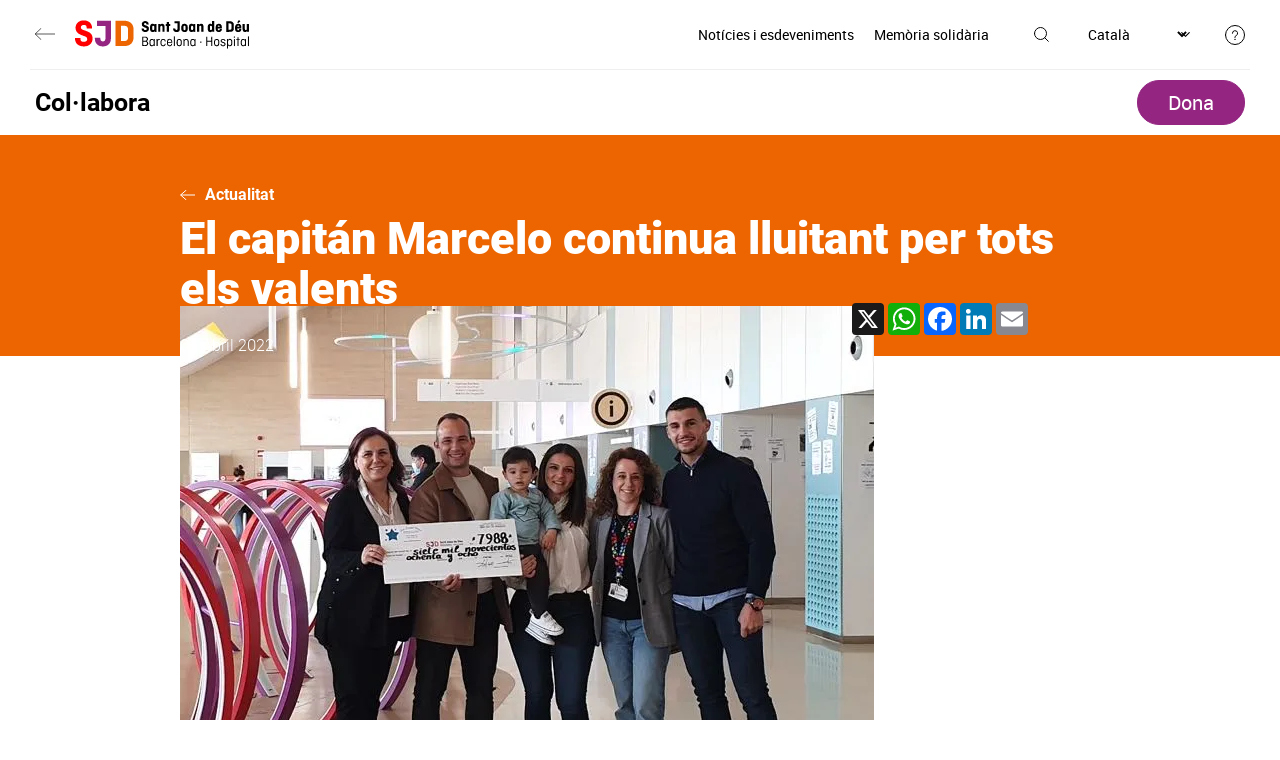

--- FILE ---
content_type: text/html; charset=UTF-8
request_url: https://www.sjdhospitalbarcelona.org/ca/collabora/noticies/capitan-marcelo-continua-lluitant-tots-valents
body_size: 24168
content:
<!DOCTYPE html><html lang="ca" dir="ltr" prefix="og: https://ogp.me/ns#"><head><meta charset="utf-8" /><meta name="description" content="L&#039;associació ha entregat el fons recaptat el 2021 a l&#039;Hospital Sant Joan de Déu Barcelona." /><link rel="canonical" href="https://www.sjdhospitalbarcelona.org/ca/collabora/noticies/capitan-marcelo-continua-lluitant-tots-valents" /><meta property="og:site_name" content="Hospital Sant Joan de Déu" /><meta property="og:url" content="https://www.sjdhospitalbarcelona.org/ca/collabora/noticies/capitan-marcelo-continua-lluitant-tots-valents" /><meta property="og:title" content="El capitán Marcelo continua lluitant per tots els valents" /><meta property="og:description" content="L&#039;associació lliura els fons recaptats el 2021 per a la recerca del glioma difús de tronc" /><meta property="og:image" content="https://www.sjdhospitalbarcelona.org/sites/default/files/styles/image_1090px_no_convert/public/content/image/migrate/blog/capitan-marcelo-hospital-sant-joan-deu.jpg.webp" /><meta property="place:location:longitude" content="2.0999533" /><meta property="place:location:latitude" content="41.384244" /><meta property="article:modified_time" content="2022-09-28T10:52:29+02:00" /><meta name="twitter:card" content="summary_large_image" /><meta name="twitter:site" content="@SJDbarcelona_es" /><meta name="twitter:description" content="L&#039;associació lliura els fons recaptats el 2021 per a la recerca del glioma difús de tronc" /><meta name="twitter:title" content="El capitán Marcelo continua lluitant per tots els valents" /><meta name="twitter:creator" content="@SJDbarcelona_es" /><meta name="twitter:image" content="https://www.sjdhospitalbarcelona.org/sites/default/files/styles/image_1090px_no_convert/public/content/image/migrate/blog/capitan-marcelo-hospital-sant-joan-deu.jpg.webp" /><meta name="twitter:image:alt" content="El capitán Marcelo continua lluitant per tots els valents" /><meta name="MobileOptimized" content="width" /><meta name="HandheldFriendly" content="true" /><meta name="viewport" content="width=device-width, initial-scale=1.0" /><script type="application/ld+json">{"@context": "https://schema.org","@graph": [{"@type": "NewsArticle","name": "El captián Marcelo lluita contra el cáncer infantil","headline": "El captián Marcelo lluita contra el cáncer infantil","description": "L\u0027associació ha entregat el fons recaptat el 2021 a l\u0027Hospital Sant Joan de Déu Barcelona.","image": {"@type": "ImageObject","representativeOfPage": "True","url": "https://www.sjdhospitalbarcelona.org/sites/default/files/styles/image_1090px/public/content/image/migrate/blog/capitan-marcelo-hospital-sant-joan-deu.jpg.webp"},"datePublished": "2022-04-06T14:00:00+0200","isAccessibleForFree": "True","author": {"@type": "Organization","@id": "https://www.sjdhospitalbarcelona.org","name": "Hospital maternoinfantil Sant Joan de Déu","url": "https://www.sjdhospitalbarcelona.org"},"publisher": {"@type": "Organization","@id": "https://www.sjdhospitalbarcelona.org","name": "Hospital maternoinfantil Sant Joan de Déu","url": "https://www.sjdhospitalbarcelona.org"}}]
}</script><link rel="alternate" hreflang="x-default" href="https://www.sjdhospitalbarcelona.org/es/colabora/noticias/capitan-marcelo-continua-luchando-todos-valientes" /><link rel="icon" href="/themes/hsjd/favicon.ico" type="image/vnd.microsoft.icon" /><link rel="alternate" hreflang="es" href="https://www.sjdhospitalbarcelona.org/es/colabora/noticias/capitan-marcelo-continua-luchando-todos-valientes" /><link rel="alternate" hreflang="ca" href="https://www.sjdhospitalbarcelona.org/ca/collabora/noticies/capitan-marcelo-continua-lluitant-tots-valents" /><link rel="preload" as="image" href="https://www.sjdhospitalbarcelona.org/sites/default/files/styles/image_1090px/public/content/image/migrate/blog/capitan-marcelo-hospital-sant-joan-deu.jpg.webp" /><script src="/sites/default/files/google_tag/hsjd_production/google_tag.script.js?t99ady" defer></script><title>El captián Marcelo lluita contra el cáncer infantil</title><style id="critical-css">@font-face{font-family:robotolight;src:url(/themes/hsjd/assets/fonts/roboto-light/roboto-light.eot);src:url(/themes/hsjd/assets/fonts/roboto-light/roboto-light.eot?#iefix) format("embedded-opentype"),url(/themes/hsjd/assets/fonts/roboto-light/roboto-light.woff2) format("woff2"),url(/themes/hsjd/assets/fonts/roboto-light/roboto-light.woff) format("woff"),url(/themes/hsjd/assets/fonts/roboto-light/roboto-light.ttf) format("truetype"),url(/themes/hsjd/assets/fonts/roboto-light/roboto-light.svg#robotolight) format("svg");font-weight:400;font-style:normal;font-display:swap}@font-face{font-family:Roboto;font-style:normal;font-weight:300;src:url(/themes/hsjd/assets/fonts/roboto-light/roboto-light-cirilic.woff2) format("woff2")}@font-face{font-family:robotoregular;src:url(/themes/hsjd/assets/fonts/roboto-regular/roboto-regular.eot);src:url(/themes/hsjd/assets/fonts/roboto-regular/roboto-regular.eot?#iefix) format("embedded-opentype"),url(/themes/hsjd/assets/fonts/roboto-regular/roboto-regular.woff2) format("woff2"),url(/themes/hsjd/assets/fonts/roboto-regular/roboto-regular.woff) format("woff"),url(/themes/hsjd/assets/fonts/roboto-regular/roboto-regular.ttf) format("truetype"),url(/themes/hsjd/assets/fonts/roboto-regular/roboto-regular.svg#robotoregular) format("svg");font-weight:400;font-style:normal;font-display:swap}@font-face{font-family:robotomedium;src:url(/themes/hsjd/assets/fonts/roboto-medium/roboto-medium.eot);src:url(/themes/hsjd/assets/fonts/roboto-medium/roboto-medium.eot?#iefix) format("embedded-opentype"),url(/themes/hsjd/assets/fonts/roboto-medium/roboto-medium.woff2) format("woff2"),url(/themes/hsjd/assets/fonts/roboto-medium/roboto-medium.woff) format("woff"),url(/themes/hsjd/assets/fonts/roboto-medium/roboto-medium.ttf) format("truetype"),url(/themes/hsjd/assets/fonts/roboto-medium/roboto-medium.svg#robotomedium) format("svg");font-weight:400;font-style:normal;font-display:swap}@font-face{font-family:robotobold;src:url(/themes/hsjd/assets/fonts/roboto-bold/roboto-bold.eot);src:url(/themes/hsjd/assets/fonts/roboto-bold/roboto-bold.eot?#iefix) format("embedded-opentype"),url(/themes/hsjd/assets/fonts/roboto-bold/roboto-bold.woff2) format("woff2"),url(/themes/hsjd/assets/fonts/roboto-bold/roboto-bold.woff) format("woff"),url(/themes/hsjd/assets/fonts/roboto-bold/roboto-bold.ttf) format("truetype"),url(/themes/hsjd/assets/fonts/roboto-bold/roboto-bold.svg#robotobold) format("svg");font-weight:400;font-style:normal;font-display:swap}@font-face{font-family:robotoblack;src:url(/themes/hsjd/assets/fonts/roboto-black/roboto-black.eot);src:url(/themes/hsjd/assets/fonts/roboto-black/roboto-black.eot?#iefix) format("embedded-opentype"),url(/themes/hsjd/assets/fonts/roboto-black/roboto-black.woff2) format("woff2"),url(/themes/hsjd/assets/fonts/roboto-black/roboto-black.woff) format("woff"),url(/themes/hsjd/assets/fonts/roboto-black/roboto-black.ttf) format("truetype"),url(/themes/hsjd/assets/fonts/roboto-black/roboto-black.svg#robotoblack) format("svg");font-weight:400;font-style:normal;font-display:swap}@font-face{font-family:robotocondensed-regular;src:url(/themes/hsjd/assets/fonts/roboto-condensed-regular/roboto-condensed-regular.eot);src:url(/themes/hsjd/assets/fonts/roboto-condensed-regular/roboto-condensed-regular.eot?#iefix) format("embedded-opentype"),url(/themes/hsjd/assets/fonts/roboto-condensed-regular/roboto-condensed-regular.woff2) format("woff2"),url(/themes/hsjd/assets/fonts/roboto-condensed-regular/roboto-condensed-regular.woff) format("woff"),url(/themes/hsjd/assets/fonts/roboto-condensed-regular/roboto-condensed-regular.ttf) format("truetype"),url(/themes/hsjd/assets/fonts/roboto-condensed-regular/roboto-condensed-regular.svg#roboto-condensed-regular) format("svg");font-weight:400;font-style:normal;font-display:swap}@font-face{font-family:robotocondensed-bold;src:url(/themes/hsjd/assets/fonts/roboto-condensed-bold/roboto-condensed-bold.eot);src:url(/themes/hsjd/assets/fonts/roboto-condensed-bold/roboto-condensed-bold.eot?#iefix) format("embedded-opentype"),url(/themes/hsjd/assets/fonts/roboto-condensed-bold/roboto-condensed-bold.woff2) format("woff2"),url(/themes/hsjd/assets/fonts/roboto-condensed-bold/roboto-condensed-bold.woff) format("woff"),url(/themes/hsjd/assets/fonts/roboto-condensed-bold/roboto-condensed-bold.ttf) format("truetype"),url(/themes/hsjd/assets/fonts/roboto-condensed-bold/roboto-condensed-bold.svg#roboto-condensed-bold) format("svg");font-weight:400;font-style:normal;font-display:swap}.section-colabora #main-header .wrapper-top .wrapper-left .logo a{display:flex;align-items:center}.section-colabora #main-header .wrapper-top .wrapper-left .logo a:before{content:"";display:inline-block;width:20px;height:12px;background:url(/themes/hsjd/assets/img/ico-arrow.svg) no-repeat center;transform:rotate(180deg);margin-right:20px}.section-colabora #main-header .wrapper-bottom .ico-menu,.section-colabora #main-header .wrapper-bottom .title-colabora{display:none}.section-colabora #main-header .wrapper-bottom .wrapper-colabora-menu{width:calc(100% - 120px)}.section-colabora #main-header .wrapper-bottom .wrapper-colabora-menu .wrapper-actions-mobile{display:none}.section-colabora #main-header .wrapper-bottom .wrapper-colabora-menu>nav>ul:not(.contextual-links){display:flex;align-items:center;width:100%}.section-colabora #main-header .wrapper-bottom .wrapper-colabora-menu>nav>ul:not(.contextual-links)>li{font:16px robotobold,sans-serif;position:relative;display:flex;align-items:center;justify-content:space-between;width:100%}.section-colabora #main-header .wrapper-bottom .wrapper-colabora-menu>nav>ul:not(.contextual-links)>li.title-colabora{font-size:25px;line-height:28px;margin:0}.section-colabora #main-header .wrapper-bottom .wrapper-colabora-menu>nav>ul:not(.contextual-links)>li>a{display:inline-block}.section-colabora #main-header .wrapper-bottom .wrapper-colabora-menu>nav>ul:not(.contextual-links)>li>a:hover{color:#942682}.section-colabora #main-header .wrapper-bottom .wrapper-colabora-menu>nav>ul:not(.contextual-links)>li>ul{display:flex;align-items:center;padding-right:50px}.section-colabora #main-header .wrapper-bottom .wrapper-colabora-menu>nav>ul:not(.contextual-links)>li>ul>li{font:16px robotobold,sans-serif;margin:0 20px}@media screen and (max-width:1200px){.section-colabora #main-header .wrapper-bottom .wrapper-colabora-menu>nav>ul:not(.contextual-links)>li>ul>li{margin:0}}.section-colabora #main-header .wrapper-bottom .wrapper-colabora-menu>nav>ul:not(.contextual-links)>li>ul>li>a{display:inline-block;padding:10px 20px}.section-colabora #main-header .wrapper-bottom .wrapper-colabora-menu>nav>ul:not(.contextual-links)>li>ul>li>a:hover{color:#942682}.section-colabora #main-header .wrapper-bottom .wrapper-colabora-menu>nav>ul:not(.contextual-links)>li>ul>li>ul{display:none;position:absolute;z-index:9999;width:100%;min-width:600px;background:#efefef;padding:25px 35px;left:-50px;top:calc(100% + 10px);box-shadow:0 3px 6px rgba(0,0,0,.27)}@media screen and (max-width:1200px){.section-colabora #main-header .wrapper-bottom .wrapper-colabora-menu>nav>ul:not(.contextual-links)>li>ul>li>ul{padding:25px 15px}}@media screen and (max-width:992px){.section-colabora #main-header .wrapper-bottom .wrapper-colabora-menu{width:100%}.section-colabora #main-header .wrapper-bottom .wrapper-colabora-menu>nav>ul:not(.contextual-links){display:block}.section-colabora #main-header .wrapper-bottom .wrapper-colabora-menu>nav>ul:not(.contextual-links)>li{display:block;font-size:20px}.section-colabora #main-header .wrapper-bottom .wrapper-colabora-menu>nav>ul:not(.contextual-links)>li>a{padding:15px;width:100%}.section-colabora #main-header .wrapper-bottom .wrapper-colabora-menu>nav>ul:not(.contextual-links)>li>a:after{content:"";display:block;height:1px;width:100%;position:relative;left:0;background:#fff;bottom:-15px}.section-colabora #main-header .wrapper-bottom .wrapper-colabora-menu>nav>ul:not(.contextual-links)>li.title-colabora{padding:0}.section-colabora #main-header .wrapper-bottom .wrapper-colabora-menu>nav>ul:not(.contextual-links)>li.title-colabora>a{display:none}.section-colabora #main-header .wrapper-bottom .wrapper-colabora-menu>nav>ul:not(.contextual-links)>li>ul{display:block;padding-right:0}.section-colabora #main-header .wrapper-bottom .wrapper-colabora-menu>nav>ul:not(.contextual-links)>li>ul>li{font-size:20px}.section-colabora #main-header .wrapper-bottom .wrapper-colabora-menu>nav>ul:not(.contextual-links)>li>ul>li:after{content:"";display:block;height:1px;width:calc(100% - 30px);position:relative;left:15px;background:#fff}.section-colabora #main-header .wrapper-bottom .wrapper-colabora-menu>nav>ul:not(.contextual-links)>li>ul>li>a{padding:15px;width:100%}.section-colabora #main-header .wrapper-bottom .wrapper-colabora-menu>nav>ul:not(.contextual-links)>li>ul>li>a:hover{color:#fff}}.section-colabora #main-header .wrapper-bottom .wrapper-buttons .wrapper-tertiary-menu ul:not(.contextual-links) li{display:none}.section-colabora #main-header .wrapper-bottom .wrapper-buttons .wrapper-tertiary-menu ul:not(.contextual-links) li:last-child{display:inline-block}.section-colabora #main-header .wrapper-bottom .wrapper-buttons .wrapper-tertiary-menu ul:not(.contextual-links) li:last-child a{font-size:20px;border-radius:25px;padding:8px 30px}@media screen and (max-width:992px){.section-colabora #main-header .wrapper-bottom .wrapper-buttons .wrapper-tertiary-menu ul:not(.contextual-links){border:none;padding:0}.section-colabora #main-header .wrapper-bottom .wrapper-buttons .wrapper-tertiary-menu ul:not(.contextual-links) li:last-child a{font-size:14px;padding:5px 15px}}@media screen and (max-width:992px){.section-colabora #main-header .wrapper-bottom{display:flex;flex-wrap:wrap;background:#ec6500;padding:10px 0}.section-colabora #main-header .wrapper-bottom .wrapper-colabora-menu{display:none;width:100%;background:#942682;order:4;margin:10px 0 -10px}.section-colabora #main-header .wrapper-bottom .wrapper-colabora-menu .wrapper-actions-mobile{display:block}.section-colabora #main-header .wrapper-bottom .title-colabora{order:1;display:block;font:22px robotobold,sans-serif;padding-left:15px;width:calc(100% - 150px)}.section-colabora #main-header .wrapper-bottom .ico-menu{order:2;width:35px;display:inline-block;vertical-align:middle;z-index:9}.section-colabora #main-header .wrapper-bottom .ico-menu .bar{display:block;height:3px;width:35px;background-color:#fff;margin:0 0 6px;border-radius:5px}.section-colabora #main-header .wrapper-bottom .ico-menu .bar.bottom{margin:0}.section-colabora #main-header .wrapper-bottom .ico-menu:hover{cursor:pointer}.section-colabora #main-header .wrapper-bottom .ico-menu:hover .bar{transition:all .5s ease}.section-colabora #main-header .wrapper-bottom .ico-menu.menu-open .bar{width:35px}.section-colabora #main-header .wrapper-bottom .ico-menu.menu-open .bar.middle,.section-colabora #main-header .wrapper-bottom .ico-menu.menu-open .bar.top{-webkit-transform:translateY(6px) rotateZ(45deg);-moz-transform:translateY(6px) rotateZ(45deg);-ms-transform:translateY(6px) rotateZ(45deg);-o-transform:translateY(6px) rotateZ(45deg);transform:translateY(6px) rotateZ(45deg)}.section-colabora #main-header .wrapper-bottom .ico-menu.menu-open .bar.middle{display:none}.section-colabora #main-header .wrapper-bottom .ico-menu.menu-open .bar.bottom{-webkit-transform:translateY(-3px) rotateZ(-40deg);-moz-transform:translateY(-3px) rotateZ(-45deg);-ms-transform:translateY(-3px) rotateZ(-45deg);-o-transform:translateY(-3px) rotateZ(-45deg);transform:translateY(-3px) rotateZ(-45deg)}.section-colabora #main-header .wrapper-bottom .wrapper-buttons{order:3}}@media screen and (max-width:992px){.section-colabora #main-header .wrapper-top .wrapper-right .wrapper-menu-secondary{display:none}}@media screen and (max-width:992px){.section-colabora #main-header.sticky{position:sticky;top:0;z-index:20;background-color:#fff}.section-colabora #main-header.sticky .title-colabora{order:1;display:block;padding-left:15px;width:calc(100% - 150px)}.section-colabora #main-header.sticky .title-colabora a{font:14px robotolight,sans-serif}.section-colabora #main-header.sticky .title-colabora .current_page{font:14px robotomedium,sans-serif}.section-colabora #main-header.sticky nav ul li.title-colabora a{font:22px robotobold,sans-serif!important}}#main-header{padding:0 30px}@media screen and (max-width:1200px){#main-header{padding:0 15px}}#main-header .wrapper-top{padding:15px 5px;display:flex;align-items:center;justify-content:space-between}@media screen and (max-width:992px){#main-header .wrapper-top{padding:15px 0}}#main-header .wrapper-top .wrapper-left{display:flex;align-items:center}@media screen and (max-width:992px){#main-header .wrapper-top .wrapper-left{width:100%;justify-content:space-between}}#main-header .wrapper-top .wrapper-left .wrapper-logo{display:flex;align-items:center}#main-header .wrapper-top .wrapper-left .wrapper-search-mobile{display:none}@media screen and (max-width:992px){#main-header .wrapper-top .wrapper-left .wrapper-search-mobile{display:block;margin-right:5px}}#main-header .wrapper-top .wrapper-left .ico-menu{display:none;margin-right:20px}@media screen and (max-width:992px){#main-header .wrapper-top .wrapper-left .ico-menu{width:35px;display:inline-block;vertical-align:middle;z-index:9}#main-header .wrapper-top .wrapper-left .ico-menu .bar{display:block;height:3px;width:35px;background-color:#942682;margin:0 0 6px;border-radius:5px}#main-header .wrapper-top .wrapper-left .ico-menu .bar.bottom{margin:0}#main-header .wrapper-top .wrapper-left .ico-menu:hover{cursor:pointer}#main-header .wrapper-top .wrapper-left .ico-menu:hover .bar{transition:all .5s ease}#main-header .wrapper-top .wrapper-left .ico-menu.menu-open .bar{width:35px}#main-header .wrapper-top .wrapper-left .ico-menu.menu-open .bar.middle,#main-header .wrapper-top .wrapper-left .ico-menu.menu-open .bar.top{-webkit-transform:translateY(6px) rotateZ(45deg);-moz-transform:translateY(6px) rotateZ(45deg);-ms-transform:translateY(6px) rotateZ(45deg);-o-transform:translateY(6px) rotateZ(45deg);transform:translateY(6px) rotateZ(45deg)}#main-header .wrapper-top .wrapper-left .ico-menu.menu-open .bar.middle{display:none}#main-header .wrapper-top .wrapper-left .ico-menu.menu-open .bar.bottom{-webkit-transform:translateY(-3px) rotateZ(-40deg);-moz-transform:translateY(-3px) rotateZ(-45deg);-ms-transform:translateY(-3px) rotateZ(-45deg);-o-transform:translateY(-3px) rotateZ(-45deg);transform:translateY(-3px) rotateZ(-45deg)}}#main-header .wrapper-top .wrapper-left .logo{margin-right:30px;font-size:0}@media screen and (max-width:1200px){#main-header .wrapper-top .wrapper-left .logo{margin-right:20px}}@media screen and (max-width:992px){#main-header .wrapper-top .wrapper-left .wrapper-menu-secondary{display:none}}#main-header .wrapper-top .wrapper-right{display:flex;align-items:center}#main-header .wrapper-top .wrapper-right>.item{margin-left:35px;font:0 robotoregular,sans-serif}#main-header .wrapper-top .wrapper-right>.item .ico{position:relative}#main-header .wrapper-top .wrapper-right>.item .ico .text{font-size:14px;position:relative}#main-header .wrapper-top .wrapper-right>.item .ico .text:hover{cursor:pointer}#main-header .wrapper-top .wrapper-right>.item .ico img{max-height:20px;max-width:20px;position:relative}#main-header .wrapper-top .wrapper-right>.item .ico img:hover{transition:.3s;cursor:pointer;filter:invert(16%) sepia(80%) saturate(2721%) hue-rotate(293deg) brightness(93%) contrast(86%)}#main-header .wrapper-top .wrapper-right>.item .ico .hidden-tag{width:100px;background:#e2e2e2;font:12px robotoregular,sans-serif;padding:7px 10px;opacity:0;position:absolute;z-index:92;top:35px;left:-50px;text-align:center;color:#000}#main-header .wrapper-top .wrapper-right>.item .ico .hidden-tag:before{content:"";display:inline-block;position:absolute;bottom:100%;left:calc(50% - 5px);width:0;height:0;border-left:10px solid transparent;border-right:10px solid transparent;border-bottom:10px solid #e2e2e2}#main-header .wrapper-top .wrapper-right>.item .ico:hover .hidden-tag{transition:.2s;opacity:1}#main-header .wrapper-top .wrapper-right>.item>.wrapper{display:none;position:absolute;left:0;width:100%;top:70px;z-index:91;padding:30px 35px;font-size:14px;box-shadow:0 3px 6px rgba(0,0,0,.27)}#main-header .wrapper-top .wrapper-right>.item>.wrapper .ico-close{position:absolute;top:30px;right:35px}#main-header .wrapper-top .wrapper-right>.item>.wrapper .title{font:24px robotocondensed-regular,sans-serif;border-bottom:1px solid #000;padding-bottom:15px}#main-header .wrapper-top .wrapper-right>.item>.wrapper.open{display:block;background:#efefef}#main-header .wrapper-top .wrapper-right>.item.active .ico img{filter:invert(16%) sepia(80%) saturate(2721%) hue-rotate(293deg) brightness(93%) contrast(86%)}#main-header .wrapper-top .wrapper-right>.item.wrapper-international ul li a{font-size:14px;display:flex;align-items:center;padding:8px 20px;background:#ec6500;border-radius:30px;color:#fff}#main-header .wrapper-top .wrapper-right>.item.wrapper-international ul li a:before{content:"";width:23px;height:16px;display:inline-block;margin-right:10px;background:url(/themes/hsjd/assets/img/ico-international.svg);filter:invert(100)}#main-header .wrapper-top .wrapper-right>.item.wrapper-international ul li a:hover{background:#942682;color:#fff}#main-header .wrapper-top .wrapper-right>.item.wrapper-international ul li a:hover:before{filter:invert(100)}#main-header .wrapper-top .wrapper-right>.item.wrapper-patients{font-size:14px}#main-header .wrapper-top .wrapper-right>.item.wrapper-patients a{display:inline-flex;align-items:center;border:1px solid #000;border-radius:20px;padding:8px 20px}#main-header .wrapper-top .wrapper-right>.item.wrapper-patients a .ico{margin-right:10px}#main-header .wrapper-top .wrapper-right>.item.wrapper-patients a:hover{color:#942682;border-color:#942682}#main-header .wrapper-top .wrapper-right>.item.wrapper-patients a:hover .ico{filter:invert(16%) sepia(80%) saturate(2721%) hue-rotate(293deg) brightness(93%) contrast(86%)}@media screen and (max-width:992px){#main-header .wrapper-top .wrapper-right>.item{display:none}#main-header .wrapper-top .wrapper-right>.item .ico{display:none}}@media screen and (max-width:1200px){#main-header .wrapper-top .wrapper-right>.item{margin-left:20px}}@media screen and (max-width:992px){#main-header .wrapper-top .wrapper-right{width:0}}#main-header .wrapper-bottom{padding:10px 5px;border-top:1px solid #efefef;display:flex;align-items:center;justify-content:space-between}#main-header .wrapper-bottom .wrapper-actions-mobile,#main-header .wrapper-bottom .wrapper-contact-mobile,#main-header .wrapper-bottom .wrapper-menu-secondary{display:none}#main-header .wrapper-bottom .wrapper-buttons .wrapper-tertiary-menu ul:not(.contextual-links){display:flex;align-items:center}#main-header .wrapper-bottom .wrapper-buttons .wrapper-tertiary-menu ul:not(.contextual-links) li{font:14px robotoregular,sans-serif}#main-header .wrapper-bottom .wrapper-buttons .wrapper-tertiary-menu ul:not(.contextual-links) li a{border:1px solid #942682;border-radius:20px;padding:8px 20px;color:#942682;display:inline-block}#main-header .wrapper-bottom .wrapper-buttons .wrapper-tertiary-menu ul:not(.contextual-links) li a:hover{color:#ec6500;border-color:#ec6500}#main-header .wrapper-bottom .wrapper-buttons .wrapper-tertiary-menu ul:not(.contextual-links) li:last-child{margin-left:10px}#main-header .wrapper-bottom .wrapper-buttons .wrapper-tertiary-menu ul:not(.contextual-links) li:last-child a{color:#fff;background:#942682}#main-header .wrapper-bottom .wrapper-buttons .wrapper-tertiary-menu ul:not(.contextual-links) li:last-child a:hover{background:#ec6500}@media screen and (max-width:992px){#main-header .wrapper-bottom .wrapper-buttons .wrapper-tertiary-menu{padding:0 15px}#main-header .wrapper-bottom .wrapper-buttons .wrapper-tertiary-menu ul:not(.contextual-links){border-bottom:1px solid #fff;padding:15px 0}#main-header .wrapper-bottom .wrapper-buttons .wrapper-tertiary-menu ul:not(.contextual-links) li a{border-color:#fff;color:#fff}#main-header .wrapper-bottom .wrapper-buttons .wrapper-tertiary-menu ul:not(.contextual-links) li:last-child a{color:#942682;background:#fff}}#main-header .wrapper-bottom .wrapper-actions-mobile{padding:15px}#main-header .wrapper-bottom .wrapper-actions-mobile>.item{position:relative;padding:10px 0 10px 40px}#main-header .wrapper-bottom .wrapper-actions-mobile>.item .wrapper-ico{position:absolute;top:13px;left:0;width:20px;text-align:center}#main-header .wrapper-bottom .wrapper-actions-mobile>.item .wrapper-ico .ico{filter:invert(100);max-height:20px}#main-header .wrapper-bottom .wrapper-actions-mobile>.item>.wrapper{display:none}#main-header .wrapper-bottom .wrapper-actions-mobile>.item.wrapper-international ul li a{position:relative}#main-header .wrapper-bottom .wrapper-actions-mobile>.item.wrapper-international ul li a:before{content:"";width:23px;height:16px;display:inline-block;margin-right:10px;background:url(/themes/hsjd/assets/img/ico-international.svg);filter:invert(100);position:absolute;top:3px;left:-40px}#main-header .wrapper-bottom .wrapper-actions-mobile>.item.wrapper-language{display:flex;align-items:center;font-size:16px}#main-header .wrapper-bottom .wrapper-actions-mobile>.item.wrapper-language .wrapper-ico .ico{filter:none}#main-header .wrapper-bottom .wrapper-actions-mobile>.item.wrapper-language>div:not(.wrapper-ico){margin-left:5px}#main-header .wrapper-bottom .wrapper-actions-mobile>.item.wrapper-language select{appearance:none;border:none;text-shadow:none;background:0 0;color:#fff;width:35px}@media screen and (max-width:992px){#main-header .wrapper-bottom{display:none;background:#942682;color:#fff;left:-15px;position:relative;width:calc(100% + 30px);padding:0}#main-header .wrapper-bottom .wrapper-actions-mobile,#main-header .wrapper-bottom .wrapper-contact-mobile,#main-header .wrapper-bottom .wrapper-menu-secondary{display:block}}.wrapper-main-menu>nav>ul:not(.contextual-links){display:flex;align-items:center}.wrapper-main-menu>nav>ul:not(.contextual-links)>li{font:16px robotobold,sans-serif;position:relative}.wrapper-main-menu>nav>ul:not(.contextual-links)>li>a{display:inline-block;padding:10px 20px}.wrapper-main-menu>nav>ul:not(.contextual-links)>li>a:hover{color:#942682}@media screen and (max-width:992px){.wrapper-main-menu>nav>ul:not(.contextual-links)>li>a:hover{color:#fff}}.wrapper-main-menu>nav>ul:not(.contextual-links)>li:first-child a{padding-left:0}.wrapper-main-menu>nav>ul:not(.contextual-links)>li>ul{display:none;position:absolute;z-index:90;width:100%;min-width:600px;max-width:100%;background:#efefef;padding:25px 35px;left:-50px;top:calc(100% + 10px);box-shadow:0 3px 6px rgba(0,0,0,.27)}@media screen and (max-width:1200px){.wrapper-main-menu>nav>ul:not(.contextual-links)>li>ul{padding:25px 15px}}@media screen and (max-width:992px){.wrapper-main-menu>nav>ul:not(.contextual-links)>li>ul{width:100%;min-width:inherit}}.wrapper-main-menu>nav>ul:not(.contextual-links)>li>ul .ico-close{position:absolute;right:35px;top:25px}@media screen and (max-width:1200px){.wrapper-main-menu>nav>ul:not(.contextual-links)>li>ul .ico-close{right:15px}}.wrapper-main-menu>nav>ul:not(.contextual-links)>li>ul div.title{width:100%!important;margin-bottom:40px}.wrapper-main-menu>nav>ul:not(.contextual-links)>li>ul div.title a{font:24px robotocondensed-regular,sans-serif;width:auto;display:flex;align-items:center}.wrapper-main-menu>nav>ul:not(.contextual-links)>li>ul div.title a:after{content:"";display:inline-block;width:30px;height:16px;background:url(/themes/hsjd/assets/img/ico-arrow-o.svg) no-repeat center;margin-left:15px}.wrapper-main-menu>nav>ul:not(.contextual-links)>li>ul div.title a:hover{color:initial}.wrapper-main-menu>nav>ul:not(.contextual-links)>li>ul div.title a:hover:after{transition:.2s;margin-left:30px}.wrapper-main-menu>nav>ul:not(.contextual-links)>li>ul>li{margin-bottom:40px;width:50%;padding-right:60px}@media screen and (max-width:1200px){.wrapper-main-menu>nav>ul:not(.contextual-links)>li>ul>li{padding-right:35px}}@media screen and (max-width:992px){.wrapper-main-menu>nav>ul:not(.contextual-links)>li>ul>li{margin-bottom:20px}}.wrapper-main-menu>nav>ul:not(.contextual-links)>li>ul>li a{font:14px robotolight,sans-serif;padding:5px 0;display:inline-block}.wrapper-main-menu>nav>ul:not(.contextual-links)>li>ul>li a:hover{color:#942682}.wrapper-main-menu>nav>ul:not(.contextual-links)>li>ul>li.title{width:100%!important}.wrapper-main-menu>nav>ul:not(.contextual-links)>li>ul>li.title a{font:24px robotocondensed-regular,sans-serif;width:auto;display:flex;align-items:center}.wrapper-main-menu>nav>ul:not(.contextual-links)>li>ul>li.title a:after{content:"";display:inline-block;width:30px;height:16px;background:url(/themes/hsjd/assets/img/ico-arrow-o.svg) no-repeat center;margin-left:15px}.wrapper-main-menu>nav>ul:not(.contextual-links)>li>ul>li.title a:hover{color:initial}.wrapper-main-menu>nav>ul:not(.contextual-links)>li>ul>li.title a:hover:after{transition:.2s;margin-left:30px}.wrapper-main-menu>nav>ul:not(.contextual-links)>li>ul>li>a,.wrapper-main-menu>nav>ul:not(.contextual-links)>li>ul>li>span{font:16px robotobold,sans-serif;display:inline-block;width:100%;padding:0}.wrapper-main-menu>nav>ul:not(.contextual-links)>li>ul>li>a:after,.wrapper-main-menu>nav>ul:not(.contextual-links)>li>ul>li>span:after{content:"";display:block;width:100%;background:#707070;height:1px;margin:10px 0}.wrapper-main-menu>nav>ul:not(.contextual-links)>li>ul>li.button-link-narrow{width:auto;padding-right:0;margin:10px 20px 10px 0}.wrapper-main-menu>nav>ul:not(.contextual-links)>li>ul>li.button-link-narrow a{padding:15px 25px;font:14px robotobold,sans-serif;width:auto}.wrapper-main-menu>nav>ul:not(.contextual-links)>li>ul>li.button-link-narrow a:hover{color:#fff}.wrapper-main-menu>nav>ul:not(.contextual-links)>li>ul>li.button-link-narrow a:after{content:none}.wrapper-main-menu>nav>ul:not(.contextual-links)>li.hover>ul{display:flex;flex-wrap:wrap}.wrapper-main-menu>nav>ul:not(.contextual-links)>li.full{position:inherit}.wrapper-main-menu>nav>ul:not(.contextual-links)>li.full>ul{width:100%;left:0;top:130px}.wrapper-main-menu>nav>ul:not(.contextual-links)>li.full>ul>li{width:25%}.wrapper-main-menu>nav>ul:not(.contextual-links)>li.full>ul>li.button-link-narrow{width:auto;padding-right:0;margin:10px 20px 10px 0}.wrapper-main-menu>nav>ul:not(.contextual-links)>li.full>ul>li.button-link-narrow a{padding:15px 25px;font-family:robotobold,sans-serif}.wrapper-main-menu>nav>ul:not(.contextual-links)>li.full>ul>li.button-link-narrow a:hover{color:#fff}.wrapper-main-menu>nav>ul:not(.contextual-links)>li.full>ul>li.button-link-narrow.margin-left{margin-left:25%}@media screen and (max-width:1200px){.wrapper-main-menu>nav>ul:not(.contextual-links)>li a{padding:10px}}@media screen and (max-width:992px){.wrapper-main-menu>nav>ul:not(.contextual-links){display:block;padding:20px 0 0}.wrapper-main-menu>nav>ul:not(.contextual-links)>li{font-size:20px}.wrapper-main-menu>nav>ul:not(.contextual-links)>li:after{content:"";display:block;height:1px;width:calc(100% - 30px);position:relative;left:15px;background:#fff}.wrapper-main-menu>nav>ul:not(.contextual-links)>li>a{padding:15px;width:100%}.wrapper-main-menu>nav>ul:not(.contextual-links)>li:first-child>a{padding:15px}.wrapper-main-menu>nav>ul:not(.contextual-links)>li.expanded{display:flex;flex-wrap:wrap}.wrapper-main-menu>nav>ul:not(.contextual-links)>li.expanded>a{width:calc(100% - 54px)}.wrapper-main-menu>nav>ul:not(.contextual-links)>li.expanded>.ico-arrow{width:54px;height:54px;background:url(/themes/hsjd/assets/img/ico-arrow-menu.svg) no-repeat center;background-size:15px}.wrapper-main-menu>nav>ul:not(.contextual-links)>li.expanded>.ico-arrow.up{transform:rotate(180deg)}.wrapper-main-menu>nav>ul:not(.contextual-links)>li>ul{box-shadow:none;position:inherit;top:inherit!important;left:inherit!important;color:#000}.wrapper-main-menu>nav>ul:not(.contextual-links)>li>ul .ico-close{display:none}.wrapper-main-menu>nav>ul:not(.contextual-links)>li>ul div.title{display:none}.wrapper-main-menu>nav>ul:not(.contextual-links)>li>ul>li{width:100%;padding-right:0}.wrapper-main-menu>nav>ul:not(.contextual-links)>li>ul>li.title{display:none}.wrapper-main-menu>nav>ul:not(.contextual-links)>li>ul>li a{font-size:16px}.wrapper-main-menu>nav>ul:not(.contextual-links)>li.full>ul>li{width:100%;padding-right:0}.wrapper-main-menu>nav>ul:not(.contextual-links)>li.full>ul>li.button-link-narrow a{width:auto}.wrapper-main-menu>nav>ul:not(.contextual-links)>li.full>ul>li.button-link-narrow.margin-left{margin-left:0}}.wrapper-menu-secondary>nav>ul:not(.contextual-links){display:flex;align-items:center}.wrapper-menu-secondary>nav>ul:not(.contextual-links)>li{font:14px robotoregular,sans-serif}.wrapper-menu-secondary>nav>ul:not(.contextual-links)>li>a{display:inline-block;padding:10px}.wrapper-menu-secondary>nav>ul:not(.contextual-links)>li>a:hover{color:#942682}@media screen and (max-width:992px){.wrapper-menu-secondary>nav>ul:not(.contextual-links)>li>a:hover{color:#fff}}.wrapper-menu-secondary>nav>ul:not(.contextual-links)>li>ul{display:none;position:absolute;left:0;top:70px;background:#efefef;width:100%;z-index:92;box-shadow:0 3px 6px rgba(0,0,0,.27);padding:25px 35px;flex-wrap:wrap}.wrapper-menu-secondary>nav>ul:not(.contextual-links)>li>ul .ico-close{position:absolute;right:35px;top:25px}@media screen and (max-width:1200px){.wrapper-menu-secondary>nav>ul:not(.contextual-links)>li>ul .ico-close{right:15px}}.wrapper-menu-secondary>nav>ul:not(.contextual-links)>li>ul div.title{width:100%!important;margin-bottom:20px}.wrapper-menu-secondary>nav>ul:not(.contextual-links)>li>ul div.title a{font:24px robotocondensed-regular,sans-serif;width:100%;border-bottom:1px solid #000;display:flex;align-items:center;padding:20px 0}.wrapper-menu-secondary>nav>ul:not(.contextual-links)>li>ul div.title a:after{content:"";display:inline-block;width:30px;height:16px;background:url(/themes/hsjd/assets/img/ico-arrow-o.svg) no-repeat center;margin-left:15px}.wrapper-menu-secondary>nav>ul:not(.contextual-links)>li>ul div.title a:hover{color:initial}.wrapper-menu-secondary>nav>ul:not(.contextual-links)>li>ul div.title a:hover:after{transition:.2s;margin-left:30px}.wrapper-menu-secondary>nav>ul:not(.contextual-links)>li>ul>li:not(.button-link-narrow){width:100%!important}.wrapper-menu-secondary>nav>ul:not(.contextual-links)>li>ul>li:not(.button-link-narrow).float{width:350px!important}.wrapper-menu-secondary>nav>ul:not(.contextual-links)>li>ul>li:not(.button-link-narrow).float-right{width:calc(100% - 350px)!important}.wrapper-menu-secondary>nav>ul:not(.contextual-links)>li>ul>li:not(.button-link-narrow).order-1{order:1}.wrapper-menu-secondary>nav>ul:not(.contextual-links)>li>ul>li:not(.button-link-narrow).order-2{order:2}.wrapper-menu-secondary>nav>ul:not(.contextual-links)>li>ul>li:not(.button-link-narrow).order-3{order:3}.wrapper-menu-secondary>nav>ul:not(.contextual-links)>li>ul>li:not(.button-link-narrow).order-4{order:4}.wrapper-menu-secondary>nav>ul:not(.contextual-links)>li>ul>li:not(.button-link-narrow).order-5{order:5}.wrapper-menu-secondary>nav>ul:not(.contextual-links)>li>ul>li:not(.button-link-narrow).order-6{order:6}.wrapper-menu-secondary>nav>ul:not(.contextual-links)>li>ul>li:not(.button-link-narrow).order-7{order:7}.wrapper-menu-secondary>nav>ul:not(.contextual-links)>li>ul>li:not(.button-link-narrow).order-8{order:8}.wrapper-menu-secondary>nav>ul:not(.contextual-links)>li>ul>li:not(.button-link-narrow).order-9{order:9}.wrapper-menu-secondary>nav>ul:not(.contextual-links)>li>ul>li>a{font:14px robotolight,sans-serif;display:inline-block;padding:7px 0}.wrapper-menu-secondary>nav>ul:not(.contextual-links)>li>ul>li>a:hover{color:#942682}.wrapper-menu-secondary>nav>ul:not(.contextual-links)>li>ul>li>span{font:14px robotolight,sans-serif;display:inline-block;padding:7px 0}.wrapper-menu-secondary>nav>ul:not(.contextual-links)>li>ul>li>ul{display:none}.wrapper-menu-secondary>nav>ul:not(.contextual-links)>li>ul>li.title{width:100%!important;margin-top:20px}.wrapper-menu-secondary>nav>ul:not(.contextual-links)>li>ul>li.title>a{font:24px robotocondensed-regular,sans-serif;width:100%;border-bottom:1px solid #000;display:flex;align-items:center;padding:20px 0}.wrapper-menu-secondary>nav>ul:not(.contextual-links)>li>ul>li.title>a:after{content:"";display:inline-block;width:30px;height:16px;background:url(/themes/hsjd/assets/img/ico-arrow-o.svg) no-repeat center;margin-left:15px}.wrapper-menu-secondary>nav>ul:not(.contextual-links)>li>ul>li.title>a:hover{color:initial}.wrapper-menu-secondary>nav>ul:not(.contextual-links)>li>ul>li.title>a:hover:after{transition:.2s;margin-left:30px}.wrapper-menu-secondary>nav>ul:not(.contextual-links)>li>ul>li.title>ul{display:flex;flex-wrap:wrap;padding:20px 0}.wrapper-menu-secondary>nav>ul:not(.contextual-links)>li>ul>li.title>ul>li{margin-right:80px}.wrapper-menu-secondary>nav>ul:not(.contextual-links)>li>ul>li.title>ul>li.bold>a,.wrapper-menu-secondary>nav>ul:not(.contextual-links)>li>ul>li.title>ul>li.bold>span{font-family:robotobold,sans-serif}.wrapper-menu-secondary>nav>ul:not(.contextual-links)>li>ul>li.title>ul>li a{font:14px robotolight,sans-serif;display:inline-block;padding:7px 0}.wrapper-menu-secondary>nav>ul:not(.contextual-links)>li>ul>li.title>ul>li a:hover{color:#942682}.wrapper-menu-secondary>nav>ul:not(.contextual-links)>li>ul>li.title>ul>li span{font:14px robotolight,sans-serif;display:inline-block;padding:7px 0}.wrapper-menu-secondary>nav>ul:not(.contextual-links)>li>ul>li.cols>ul{columns:2;display:inline-block}.wrapper-menu-secondary>nav>ul:not(.contextual-links)>li>ul>li.cols>ul>li{padding-right:30px;margin-right:15px}.wrapper-menu-secondary>nav>ul:not(.contextual-links)>li>ul>li.button-link-narrow{margin-right:20px;display:inline-block}.wrapper-menu-secondary>nav>ul:not(.contextual-links)>li.hover>a{color:#942682}.wrapper-menu-secondary>nav>ul:not(.contextual-links)>li.hover>ul{display:flex}@media screen and (max-width:992px){.wrapper-menu-secondary>nav>ul:not(.contextual-links){display:block}.wrapper-menu-secondary>nav>ul:not(.contextual-links)>li{font-size:16px}.wrapper-menu-secondary>nav>ul:not(.contextual-links)>li>a{padding:15px;width:100%}.wrapper-menu-secondary>nav>ul:not(.contextual-links)>li:after{content:"";display:block;height:1px;width:calc(100% - 30px);position:relative;left:15px;background:#fff}.wrapper-menu-secondary>nav>ul:not(.contextual-links)>li.hover>ul{display:none}.wrapper-menu-secondary>nav>ul:not(.contextual-links)>li.hover>a{color:#fff}}.wrapper-language{font-size:14px}.wrapper-language .lang-dropdown-form select{appearance:none;font:14px/20px robotoregular,sans-serif;border:none;text-shadow:none;background:url(/themes/hsjd/assets/img/ico-select.svg) no-repeat center right transparent;padding-right:15px;width:auto!important}.wrapper-language .lang-dropdown-form .selectric-wrapper .selectric{border:none;padding:0 15px 0 0;background:0 0}.wrapper-language .lang-dropdown-form .selectric-wrapper .selectric .label{border:none;background:0 0!important;font:14px/20px robotoregular,sans-serif;text-overflow:inherit;overflow:hidden}.wrapper-language .lang-dropdown-form .selectric-wrapper .selectric .button{width:10px;height:10px;border:none!important;background:url(/themes/hsjd/assets/img/ico-select.svg) no-repeat center;right:0;top:5px}.wrapper-language .lang-dropdown-form .selectric-wrapper .selectric-items{margin-top:5px;background:#efefef;border:none;border-radius:5px;box-shadow:0 3px 6px rgba(0,0,0,.27);padding:0;width:auto!important;overflow:hidden;z-index:2000}.wrapper-language .lang-dropdown-form .selectric-wrapper .selectric-items .selectric-scroll{overflow:hidden}.wrapper-language .lang-dropdown-form .selectric-wrapper .selectric-items ul{padding:10px}.wrapper-language .lang-dropdown-form .selectric-wrapper .selectric-items ul li{padding:3px 10px;font:300 14px robotolight,sans-serif;display:inline-block;width:100%;opacity:1;color:#000}.wrapper-language .lang-dropdown-form .selectric-wrapper .selectric-items ul li.selected{display:none;color:#942682}.wrapper-language .lang-dropdown-form .selectric-wrapper .selectric-items ul li:hover{color:#942682}.wrapper-language .lang-dropdown-form .selectric-wrapper .selectric-items ul li:last-child{border-bottom:0}@media screen and (max-width:992px){.wrapper-language .lang-dropdown-form .selectric-wrapper .selectric-items ul li{padding:3px 10px 20px;font-size:22px}}.wrapper-language .lang-dropdown-form .selectric-wrapper.selectric-hover .selectric .button{transform:none}.wrapper-language .lang-dropdown-form .selectric-wrapper.selectric-hover .selectric-items{display:none}.wrapper-language .lang-dropdown-form .selectric-wrapper.selectric-open .selectric .button{transform:rotate(180deg)}.wrapper-language .lang-dropdown-form .selectric-wrapper.selectric-open .selectric-items{display:block}.wrapper-language .lang-dropdown-form .dd-container .dd-select{border:none;background:0 0!important;font:14px robotoregular,sans-serif;text-transform:uppercase}.wrapper-language .lang-dropdown-form .dd-container .dd-select .dd-selected{padding:0 0 0 5px;font-weight:400}.wrapper-language .lang-dropdown-form .dd-container .dd-select .dd-pointer.dd-pointer-down{width:10px;height:10px;border:none!important;background:url(/themes/hsjd/assets/img/ico-select.svg) no-repeat center;right:0;top:8px}.wrapper-language .lang-dropdown-form .dd-container .dd-select .dd-pointer.dd-pointer-up{transform:rotate(180deg);top:11px}.wrapper-language .lang-dropdown-form .dd-container .dd-options{background:#ec6500;border:none;box-shadow:none}.wrapper-language .lang-dropdown-form .dd-container .dd-options .dd-option{padding:3px 5px;font:14px robotoregular,sans-serif;text-transform:uppercase;color:#fff}.wrapper-language .lang-dropdown-form .dd-container .dd-options .dd-option.dd-option-selected{display:none}.wrapper-language .lang-dropdown-form .dd-container .dd-options .dd-option:hover{background:#942682}#main-header .wrapper-bottom .wrapper-actions-mobile>.wrapper-language .lang-dropdown-form .selectric-wrapper .selectric .label{color:#fff;font:16px robotolight,sans-serif}#main-header .wrapper-bottom .wrapper-actions-mobile>.wrapper-language .lang-dropdown-form .selectric-wrapper .selectric .button{display:none}#main-header .wrapper-bottom .wrapper-actions-mobile>.wrapper-language .lang-dropdown-form .selectric-wrapper.open .selectric-items{display:block;position:fixed;top:0;left:0;width:100vw!important;height:100vh!important;max-height:100%;z-index:9;margin-top:0;border-radius:0}#main-header .wrapper-bottom .wrapper-actions-mobile>.wrapper-language .lang-dropdown-form .selectric-wrapper.open .selectric-items .selectric-scroll:before{content:"";display:block;width:30px;height:16px;transform:rotate(180deg);background:url(/themes/hsjd/assets/img/ico-arrow-o.svg) no-repeat center;margin-bottom:20px;margin-left:20px;margin-top:20px}#main-header .wrapper-bottom .wrapper-actions-mobile>.wrapper-language.open .lang-dropdown-form{background:#efefef;position:fixed;top:0;left:0;width:100vw!important;height:100vh!important;max-height:100%;z-index:9;margin-top:0}#main-header .wrapper-bottom .wrapper-actions-mobile>.wrapper-language.open .lang-dropdown-form .selectric{display:none}#main-header .wrapper-bottom .wrapper-actions-mobile>.wrapper-language.open .lang-dropdown-form .selectric-wrapper .selectric-items{display:block;width:100vw!important;height:100vh!important;max-height:100%;z-index:9;overflow:inherit;box-shadow:none;border-radius:0}#main-header .wrapper-bottom .wrapper-actions-mobile>.wrapper-language.open .lang-dropdown-form .selectric-wrapper .selectric-items .selectric-scroll{overflow:inherit}#main-header .wrapper-bottom .wrapper-actions-mobile>.wrapper-language.open .lang-dropdown-form .selectric-wrapper .selectric-items .selectric-scroll:before{content:"";display:block;width:30px;height:16px;transform:rotate(180deg);background:url(/themes/hsjd/assets/img/ico-arrow-o.svg) no-repeat center;margin-bottom:20px;margin-left:20px;margin-top:30px}#main-header .wrapper-bottom .wrapper-actions-mobile>.wrapper-language.open .lang-dropdown-form .selectric-wrapper .selectric-items ul li.selected{display:inline-block}@font-face{font-family:robotolight;src:url(/themes/hsjd/assets/fonts/roboto-light/roboto-light.eot);src:url(/themes/hsjd/assets/fonts/roboto-light/roboto-light.eot?#iefix) format("embedded-opentype"),url(/themes/hsjd/assets/fonts/roboto-light/roboto-light.woff2) format("woff2"),url(/themes/hsjd/assets/fonts/roboto-light/roboto-light.woff) format("woff"),url(/themes/hsjd/assets/fonts/roboto-light/roboto-light.ttf) format("truetype"),url(/themes/hsjd/assets/fonts/roboto-light/roboto-light.svg#robotolight) format("svg");font-weight:400;font-style:normal;font-display:swap}@font-face{font-family:Roboto;font-style:normal;font-weight:300;src:url(/themes/hsjd/assets/fonts/roboto-light/roboto-light-cirilic.woff2) format("woff2")}@font-face{font-family:robotoregular;src:url(/themes/hsjd/assets/fonts/roboto-regular/roboto-regular.eot);src:url(/themes/hsjd/assets/fonts/roboto-regular/roboto-regular.eot?#iefix) format("embedded-opentype"),url(/themes/hsjd/assets/fonts/roboto-regular/roboto-regular.woff2) format("woff2"),url(/themes/hsjd/assets/fonts/roboto-regular/roboto-regular.woff) format("woff"),url(/themes/hsjd/assets/fonts/roboto-regular/roboto-regular.ttf) format("truetype"),url(/themes/hsjd/assets/fonts/roboto-regular/roboto-regular.svg#robotoregular) format("svg");font-weight:400;font-style:normal;font-display:swap}@font-face{font-family:robotomedium;src:url(/themes/hsjd/assets/fonts/roboto-medium/roboto-medium.eot);src:url(/themes/hsjd/assets/fonts/roboto-medium/roboto-medium.eot?#iefix) format("embedded-opentype"),url(/themes/hsjd/assets/fonts/roboto-medium/roboto-medium.woff2) format("woff2"),url(/themes/hsjd/assets/fonts/roboto-medium/roboto-medium.woff) format("woff"),url(/themes/hsjd/assets/fonts/roboto-medium/roboto-medium.ttf) format("truetype"),url(/themes/hsjd/assets/fonts/roboto-medium/roboto-medium.svg#robotomedium) format("svg");font-weight:400;font-style:normal;font-display:swap}@font-face{font-family:robotobold;src:url(/themes/hsjd/assets/fonts/roboto-bold/roboto-bold.eot);src:url(/themes/hsjd/assets/fonts/roboto-bold/roboto-bold.eot?#iefix) format("embedded-opentype"),url(/themes/hsjd/assets/fonts/roboto-bold/roboto-bold.woff2) format("woff2"),url(/themes/hsjd/assets/fonts/roboto-bold/roboto-bold.woff) format("woff"),url(/themes/hsjd/assets/fonts/roboto-bold/roboto-bold.ttf) format("truetype"),url(/themes/hsjd/assets/fonts/roboto-bold/roboto-bold.svg#robotobold) format("svg");font-weight:400;font-style:normal;font-display:swap}@font-face{font-family:robotoblack;src:url(/themes/hsjd/assets/fonts/roboto-black/roboto-black.eot);src:url(/themes/hsjd/assets/fonts/roboto-black/roboto-black.eot?#iefix) format("embedded-opentype"),url(/themes/hsjd/assets/fonts/roboto-black/roboto-black.woff2) format("woff2"),url(/themes/hsjd/assets/fonts/roboto-black/roboto-black.woff) format("woff"),url(/themes/hsjd/assets/fonts/roboto-black/roboto-black.ttf) format("truetype"),url(/themes/hsjd/assets/fonts/roboto-black/roboto-black.svg#robotoblack) format("svg");font-weight:400;font-style:normal;font-display:swap}@font-face{font-family:robotocondensed-regular;src:url(/themes/hsjd/assets/fonts/roboto-condensed-regular/roboto-condensed-regular.eot);src:url(/themes/hsjd/assets/fonts/roboto-condensed-regular/roboto-condensed-regular.eot?#iefix) format("embedded-opentype"),url(/themes/hsjd/assets/fonts/roboto-condensed-regular/roboto-condensed-regular.woff2) format("woff2"),url(/themes/hsjd/assets/fonts/roboto-condensed-regular/roboto-condensed-regular.woff) format("woff"),url(/themes/hsjd/assets/fonts/roboto-condensed-regular/roboto-condensed-regular.ttf) format("truetype"),url(/themes/hsjd/assets/fonts/roboto-condensed-regular/roboto-condensed-regular.svg#roboto-condensed-regular) format("svg");font-weight:400;font-style:normal;font-display:swap}@font-face{font-family:robotocondensed-bold;src:url(/themes/hsjd/assets/fonts/roboto-condensed-bold/roboto-condensed-bold.eot);src:url(/themes/hsjd/assets/fonts/roboto-condensed-bold/roboto-condensed-bold.eot?#iefix) format("embedded-opentype"),url(/themes/hsjd/assets/fonts/roboto-condensed-bold/roboto-condensed-bold.woff2) format("woff2"),url(/themes/hsjd/assets/fonts/roboto-condensed-bold/roboto-condensed-bold.woff) format("woff"),url(/themes/hsjd/assets/fonts/roboto-condensed-bold/roboto-condensed-bold.ttf) format("truetype"),url(/themes/hsjd/assets/fonts/roboto-condensed-bold/roboto-condensed-bold.svg#roboto-condensed-bold) format("svg");font-weight:400;font-style:normal;font-display:swap}html.no-overflow{overflow:hidden}[dir=rtl] li,[dir=rtl] ul{direction:rtl}[dir=rtl] .form-item>label{text-align:right!important}body{margin:0;padding:0;color:#000;font-family:robotolight,sans-serif}body.ru{font-family:Roboto!important;font-weight:300!important}body.no-overflow{overflow:hidden}body p{margin:0 0 25px;font-size:18px;line-height:28px}body p.small{font-size:14px}body p a{color:#ec6500}body p a:hover{color:#942682}body p sub,body p sup{font-size:12px;line-height:10px}body a{text-decoration:none;color:inherit}body a:hover{cursor:pointer;transition:.3s;text-decoration:none}body ul{margin:0;padding:0}body ul li{list-style:none}body ol li{line-height:22px}body b,body strong{font-family:robotoregular,sans-serif}body *{box-sizing:border-box}body img{max-width:100%;height:auto}body.page-node-658 h1{display:none}body .secundari{color:#ec6500}body .layout-container{position:relative}body .full-page{margin:80px 0}body .full-page .field{display:flex;margin:10px 0;font-size:18px;line-height:28px}body .full-page .field .field-label{width:150px;margin-right:10px;font-family:robotobold,sans-serif}body .full-page .field .field-item,body .full-page .field .field-item-multiple{width:calc(100% - 150px)}body .full-page .field .field-item p,body .full-page .field .field-item-multiple p{margin:0}body .full-page .field .field-item ul li,body .full-page .field .field-item-multiple ul li{position:relative;margin:5px 0;padding-left:20px;font-size:18px;line-height:28px}body .full-page .field .field-item ul li:before,body .full-page .field .field-item-multiple ul li:before{position:absolute;top:10px;left:0;display:inline-block;width:10px;height:10px;content:"";border-radius:50%;background:#ec6500}body .full-page .field .field-item ul li a,body .full-page .field .field-item-multiple ul li a{color:#ec6500}body .full-page .field .field-item ul li a:hover,body .full-page .field .field-item-multiple ul li a:hover{color:#942682}body .full-page .field .field-item-multiple .field-item{width:100%}.media--blazy{height:100%}.media--blazy img{width:auto;margin:0 auto}.media--blazy .b-blur{width:auto}nav.contextual-region{position:inherit}.container{width:1500px;margin:0 auto;padding:0 15px}@media screen and (max-width:1530px){.container{width:1370px}}@media screen and (max-width:1400px){.container{width:1170px}}@media screen and (max-width:1200px){.container{width:950px}}@media screen and (max-width:992px){.container{width:750px}}@media screen and (max-width:768px){.container{width:100%}}.container-md{width:1170px;margin:0 auto;padding:0 15px}@media screen and (max-width:1400px){.container-md{width:950px}}@media screen and (max-width:992px){.container-md{width:750px}}@media screen and (max-width:768px){.container-md{width:100%}}.container-sm{width:950px;margin:0 auto;padding:0 15px}@media screen and (max-width:992px){.container-sm{width:750px}}@media screen and (max-width:768px){.container-sm{width:100%}}.container .container,.container-md .container,.container-md .container-md,.container-sm .container,.container-sm .container-md,.container-sm .container-sm{width:100%;padding:0}.margin{margin:80px 0}@media screen and (max-width:992px){.margin{margin:50px 0}}@media screen and (max-width:768px){.margin{margin:35px 0}}.padding{padding:80px 0}@media screen and (max-width:992px){.padding{padding:50px 0}}@media screen and (max-width:768px){.padding{padding:30px 0}}.margin-sm{margin:50px 0}@media screen and (max-width:768px){.margin-sm{margin:35px 0}}h1{margin:0 0 20px;font:45px/50px robotoblack,sans-serif}@media screen and (max-width:768px){h1{font-size:35px;line-height:40px}}h2{margin:0 0 30px;font:40px/45px robotobold,sans-serif}h2.small{font-size:30px;line-height:35px}@media screen and (max-width:768px){h2{margin:0 0 20px;font-size:30px;line-height:35px}}h3{margin:20px 0;font:400 26px/32px robotoregular,sans-serif}h4{margin:40px 0 20px;font:400 20px/28px robotoregular,sans-serif}h5{margin:40px 0 20px;font:400 18px/28px robotoregular,sans-serif}h6{margin:40px 0 20px;font:400 18px/28px robotoregular,sans-serif}.paragraph .title-par{display:none}.ico-close{position:relative;width:30px;height:30px}.ico-close:after,.ico-close:before{position:absolute;top:15px;left:0;display:inline-block;width:100%;height:1px;content:"";transform:rotate(45deg);background:#942682}.ico-close:after{transform:rotate(-45deg)}.ico-close:hover{cursor:pointer}.ico-close:hover:after,.ico-close:hover:before{transition:.3s;transform:rotate(180deg)}.generic-link a{display:inline-block;color:#ec6500;font:18px robotocondensed-regular,sans-serif}.generic-link a:after{position:relative;left:0;display:inline-block;width:20px;height:11px;margin-left:15px;content:"";vertical-align:middle;background:url(/themes/hsjd/assets/img/ico-arrow-o.svg) no-repeat center;background-size:cover}.generic-link a:hover{transition:.2s;color:#942682}.generic-link a:hover:after{transition:.2s;background:url(/themes/hsjd/assets/img/ico-arrow-p.svg) no-repeat center}.generic-link a[target=_blank]:after{height:14px;background:url(/themes/hsjd/assets/img/ico-external-link-w.svg) no-repeat center}.generic-link.white a{display:inline-block;color:#fff;font:18px robotocondensed-regular,sans-serif}.generic-link.white a:after{position:relative;left:0;display:inline-block;width:20px;height:11px;margin-left:15px;content:"";vertical-align:middle;background:url(/themes/hsjd/assets/img/ico-arrow-w.svg) no-repeat center;background:url(/themes/hsjd/assets/img/ico-arrow-w.svg) no-repeat center}.generic-link.white a:hover{transition:.2s;color:#942682}.generic-link.white a:hover:after{transition:.2s;background:url(/themes/hsjd/assets/img/ico-arrow-p.svg) no-repeat center}.generic-link.white a[target=_blank]:after{height:14px;background:url(/themes/hsjd/assets/img/ico-external-link-w.svg) no-repeat center}.more-info a{display:inline-block;color:#ec6500;font:18px robotoregular,sans-serif}.more-info a:after{position:relative;left:0;display:inline-block;width:20px;height:11px;margin-left:15px;content:"";vertical-align:middle;background:url(/themes/hsjd/assets/img/ico-right-o.svg) no-repeat right;width:10px;height:10px;margin-left:10px;background:url(/themes/hsjd/assets/img/ico-right-o.svg) no-repeat center}.more-info a:hover{transition:.2s;color:#942682}.more-info a:hover:after{transition:.2s;background:url(/themes/hsjd/assets/img/ico-right-p.svg) no-repeat right}.more-info a[target=_blank]:after{height:14px;background:url(/themes/hsjd/assets/img/ico-external-link-w.svg) no-repeat center}.download-link a{display:inline-block;color:#ec6500;font:18px robotocondensed-regular,sans-serif}.download-link a:after{position:relative;left:0;display:inline-block;width:15px;height:15px;margin-left:15px;content:"";vertical-align:middle;background:url(/themes/hsjd/assets/img/ico-download-o.svg) no-repeat center;background-size:cover}.download-link a:hover{transition:.2s;color:#942682}.download-link a:hover:after{transition:.2s;background:url(/themes/hsjd/assets/img/ico-download-p.svg) no-repeat center}.button-link-narrow a{display:inline-block;padding:15px 25px;color:#fff;border-radius:30px;background:#ec6500;font:14px robotobold,sans-serif}.button-link-narrow a:hover{transition:.2s;color:#fff;background:#942682}.button-link a{display:inline-block;padding:20px 30px;color:#fff;border-radius:30px;background:#ec6500;font:16px robotoregular,sans-serif}.button-link a:hover{transition:.2s;color:#fff;background:#942682}.border-button a{display:inline-block;padding:20px 30px;color:#fff;border:1px solid #fff;border-radius:30px;background:0 0;font:14px robotobold,sans-serif}.border-button a:hover{transition:.2s;color:#942682;border-color:#942682}.border-button a[target=_blank]:after{position:relative;left:0;display:inline-block;width:20px;height:14px;margin-left:10px;content:"";vertical-align:top;background:url(/themes/hsjd/assets/img/ico-external-link-w.svg) no-repeat center}.border-button a[target=_blank]:hover:after{transition:.2s;background:url(/themes/hsjd/assets/img/ico-external-link-p.svg) no-repeat center}.borderclip{padding-top:0!important}.borderclip:before{display:block;margin-bottom:50px;content:"";border-right:100vw solid transparent;border-bottom:100px solid #942682;background-color:#fff}@media screen and (max-width:992px){.borderclip:before{border-bottom-width:70px}}@media screen and (max-width:768px){.borderclip:before{border-bottom-width:40px}}.borderclip.bg-principal:before{border-bottom-color:#942682}.borderclip.bg-gray:before{border-bottom-color:#efefef}.borderclip.bg-secundari:before{border-bottom-color:#ec6500}.borderclip+.borderclip:before{content:none}.borderclip+.borderclip.margin{margin-top:-80px}@media screen and (max-width:992px){.borderclip+.borderclip.margin{margin-top:-50px}}@media screen and (max-width:768px){.borderclip+.borderclip.margin{margin-top:-30px}}.borderclip+.borderclip.margin.padding{padding-top:80px!important}@media screen and (max-width:992px){.borderclip+.borderclip.margin.padding{padding-top:50px!important}}@media screen and (max-width:768px){.borderclip+.borderclip.margin.padding{padding-top:30px!important}}.borderclipbottom{padding-bottom:0!important}.borderclipbottom:after{display:block;margin-bottom:50px;content:"";border-top:100px solid #942682;border-left:100vw solid transparent;background-color:#fff}@media screen and (max-width:992px){.borderclipbottom:after{border-top-width:70px}}@media screen and (max-width:768px){.borderclipbottom:after{border-top-width:40px}}.borderclipbottom.bg-principal:after{border-top-color:#942682}.borderclipbottom.bg-gray:after{border-top-color:#efefef}.borderclipbottom.bg-secundari:after{border-top-color:#ec6500}.borderclipright{padding-bottom:0!important}.borderclipright:after{display:block;margin-top:50px;content:"";border-top:100px solid #ec6500;border-left:99vw solid transparent;background-color:#fff}@media screen and (max-width:992px){.borderclipright:after{border-top-width:70px}}@media screen and (max-width:768px){.borderclipright:after{border-top-width:40px}}.borderclipright.bg-principal:after{border-bottom-color:#942682}.borderclipright.bg-gray:after{border-bottom-color:#efefef}.borderclipright.bg-secundari:after{border-bottom-color:#ec6500}.border{border-radius:10px 40px 10px 10px;box-shadow:0 0 4px rgba(0,0,0,.27)}.bg-principal{color:#fff;background:#942682}.bg-principalbg{background:#f5eef4}.bg-gray{background:#efefef}.bg-gray.margin+.bg-principal{margin-top:-80px}@media screen and (max-width:992px){.bg-gray.margin+.bg-principal{margin-top:-50px}}@media screen and (max-width:768px){.bg-gray.margin+.bg-principal{margin-top:-35px}}.bg-secundari{background:#ec6500}.background-image{background-repeat:no-repeat!important;background-size:cover!important}#block-rocajunyent-page-title{text-align:center}.no-results-view{margin:50px 0}.wrapper-messages{margin:50px 0}.wrapper-messages .message-info{display:flex;align-items:center;padding:1em 2em;background-color:#c9ffc6}.wrapper-messages .message-info .ico{display:block;width:40px;height:40px;margin:0 20px 0 0;background:url(/themes/hsjd/assets/img/ico-message.png) no-repeat center}.wrapper-messages .message-info .wrapper{max-width:calc(100% - 60px)}.wrapper-messages .messages--error{background-color:#ffd4ce}.wrapper-messages .messages--warning{background-color:#feffbd}.wrapper-unpublished{padding:15px;text-align:center;color:#fff;background:#000}.wrapper-unpublished:before{display:inline-block;width:30px;height:30px;margin-right:20px;content:"";vertical-align:middle;background:url(/themes/hsjd/assets/img/ico-unpublished.svg) no-repeat center}@media screen and (max-width:992px){#scrollup{position:fixed;z-index:200000;right:20px;bottom:20px;display:none;width:50px;height:50px;transform:rotate(-90deg);border-radius:50%;background:url(/themes/hsjd/assets/img/ico-arrow-w.svg) no-repeat center #942682;background-size:22px}}#block-hsjd-local-tasks{position:fixed;z-index:999;top:26%;right:0}#block-hsjd-local-tasks ul{margin:0;padding:0;text-align:right;border:none}#block-hsjd-local-tasks ul li{display:block;margin:1px 0}#block-hsjd-local-tasks ul li a{display:inline-block;margin:0;padding:10px 20px;color:#fff;border:none;background:rgba(30,30,30,.85);box-shadow:0 0 60px rgba(0,0,0,.3);font-weight:300}#block-hsjd-local-tasks ul li a.active{background:#fff}#block-hsjd-local-tasks ul li a:hover{padding-right:50px;-webkit-transition:.3s;transition:.3s;background:#fff}.user-page{margin:100px 0}.user-page .name{text-transform:capitalize;font-family:"Arial,Helvetica",sans-serif}.user-login-form{max-width:800px;margin:50px auto;padding:0 15px}.user-login-form .form-item{margin-bottom:20px}.user-login-form label{display:block;margin-bottom:5px;font-family:robotobold,sans-serif}.user-login-form input{max-width:100%;padding:15px;border:none;background:#efefef;box-shadow:none;font-family:"Arial,Helvetica",sans-serif}.user-login-form input[type=submit]{display:inline-block;padding:15px 25px;color:#fff;border-radius:30px;background:#ec6500;font:14px robotobold,sans-serif}.user-login-form input[type=submit]:hover{cursor:pointer;transition:.2s;background:#942682}.user-login-form .description{margin-top:5px;font-size:12px}.user-login-form .form-actions{margin-top:20px}[dir=rtl] .wrapper-intro-page ul li{position:relative;padding-right:20px;font-size:18px;line-height:28px;margin:5px 0}[dir=rtl] .wrapper-intro-page ul li:before{content:"";display:inline-block;width:10px;height:10px;background:#ec6500;border-radius:50%;position:absolute;right:0;top:10px}.wrapper-intro-page{margin:50px 0}@media screen and (max-width:768px){.wrapper-intro-page{margin:30px 0}}.wrapper-intro-page p{font:22px/30px robotoregular,sans-serif}.wrapper-intro-page ul{margin-bottom:25px}.wrapper-intro-page ul li{position:relative;padding-left:20px;font-size:18px;line-height:28px;margin:5px 0}.wrapper-intro-page ul li:before{content:"";display:inline-block;width:10px;height:10px;background:#ec6500;border-radius:50%;position:absolute;left:0;top:10px}.wrapper-intro-page ul li a{color:#ec6500}.wrapper-intro-page ul li a:hover{color:#942682}.wrapper-intro-page ul li ul{margin:20px 0}.wrapper-intro-page ul li ul li:before{border:1px solid #ec6500;background:0 0;width:8px;height:8px}.wrapper-intro-page ul li ol{margin:20px 0}.wrapper-intro-page ul li ol li{list-style:inherit}.wrapper-intro-page ul li ol li:before{content:none}.wrapper-intro-page ol{margin-bottom:25px;padding-left:20px}.wrapper-intro-page ol>li{position:relative;padding-left:3px;font-size:18px;line-height:28px;margin:5px 0}.wrapper-intro-page ol>li::marker{color:#ec6500}.wrapper-intro-page ol>li ol{margin:20px 0}.wrapper-intro-page ol>li ul{margin:20px 0}.wrapper-intro-page ol>li ul li:before{border:1px solid #ec6500;background:0 0;width:8px;height:8px}.wrapper-intro-page+.paragraph.margin{margin-top:50px}@media screen and (max-width:768px){.wrapper-intro-page+.paragraph.margin{margin-top:30px}}.wrappper-content-page>.container+.paragraph.margin,.wrappper-content-page>.container-sm+.paragraph.margin{margin-top:50px}@media screen and (max-width:768px){.wrappper-content-page>.container+.paragraph.margin,.wrappper-content-page>.container-sm+.paragraph.margin{margin-top:30px}}.wrapper-title-page{background:#ec6500;padding:50px 0 0;color:#fff}.wrapper-title-page .container-sm{position:relative}.wrapper-title-page .back{margin-bottom:10px;font:16px robotobold,sans-serif}.wrapper-title-page .back a:before{content:"";display:inline-block;width:15px;height:10px;background:url(/themes/hsjd/assets/img/ico-back.svg) no-repeat center;margin-right:10px}.wrapper-title-page .back a:hover{opacity:.6}.wrapper-title-page .date+.wrapper-buttons{margin-top:20px}.wrapper-title-page .wrapper-buttons{display:flex;align-items:center;flex-wrap:wrap}.wrapper-title-page .wrapper-buttons>div{margin-right:20px;margin-bottom:10px}.wrapper-title-page .wrapper-buttons>div:last-child{margin-right:0}.wrapper-title-page .wrapper-buttons .generic-link{margin:20px 0 30px 10px}.wrapper-title-page .wrapper-buttons .generic-link a{font:14px robotobold,sans-serif}@media screen and (max-width:768px){.wrapper-title-page .wrapper-buttons .generic-link{width:100%;margin:10px 0 10px 0}}.wrapper-title-page .wrapper-buttons .cta-telf{display:flex;align-items:center}.wrapper-title-page .wrapper-buttons .cta-telf .extensions{font-size:12px;margin-left:10px}@media screen and (max-width:768px){.wrapper-title-page{padding:30px 0 0}.wrapper-title-page.fixed{clip-path:none}.wrapper-title-page.fixed .wrapper-buttons{position:fixed;bottom:0;left:0;z-index:99;background:#ec6500;width:100%;display:block;text-align:center;padding:15px}.wrapper-title-page.fixed .wrapper-buttons .cta-principal{width:auto;margin:0 auto}.wrapper-title-page.fixed .wrapper-buttons .cta-telf{margin:0;width:auto;position:absolute;top:-40px;right:20px}.wrapper-title-page.fixed .wrapper-buttons .cta-telf a{display:inline-block;width:50px;height:50px;border-radius:50%;overflow:hidden;text-indent:-1000px;background:url(/themes/hsjd/assets/img/ico-phone-o.svg) no-repeat center #fff;background-size:20px;border:1px solid #ec6500;padding:10px}.wrapper-title-page.fixed .wrapper-buttons .cta-telf .extensions{display:none}.wrapper-title-page.fixed .wrapper-buttons .generic-link{display:none}}.subhome-page .wrapper-title-page .container-sm{padding-right:280px}@media screen and (max-width:1200px){.subhome-page .wrapper-title-page .container-sm{padding-right:80px}}.wrapper-title-internacional{background-color:#ec6500;color:#fff;padding:30px 0 20px;position:relative;border-bottom:1px solid rgba(255,255,255,.5)}.wrapper-title-internacional .wrapper>.container-md{position:relative;display:flex;flex-wrap:wrap;justify-content:space-between}.wrapper-title-internacional .wrapper>.container-md .wrapper-title{background-color:#ec6500;color:#fff;max-width:50%}@media screen and (max-width:992px){.wrapper-title-internacional .wrapper>.container-md .wrapper-title{max-width:100%;width:100%}}.wrapper-title-internacional .wrapper>.container-md .wrapper-title .breadcrumb{margin-bottom:100px}.wrapper-title-internacional .wrapper>.container-md .wrapper-title .back{margin-bottom:10px;font:16px robotobold,sans-serif;margin-bottom:20px}.wrapper-title-internacional .wrapper>.container-md .wrapper-title .back a:before{content:"";display:inline-block;width:15px;height:10px;background:url(/themes/hsjd/assets/img/ico-back.svg) no-repeat center;margin-right:10px}.wrapper-title-internacional .wrapper>.container-md .wrapper-title .back a:hover{opacity:.6}.wrapper-title-internacional .wrapper>.container-md .wrapper-share{right:15px;bottom:inherit;top:0;width:auto}@media screen and (max-width:992px){.wrapper-title-internacional .wrapper>.container-md .wrapper-share{top:-10px}}.wrapper-title-internacional .wrapper>.container-md .wrapper-share .share-button{order:2}.wrapper-title-internacional .wrapper>.container-md .wrapper-share .a2a_kit{order:1;padding:0 30px;left:inherit;right:35px}.wrapper-title-internacional .wrapper>.container-md .wrapper-share .a2a_kit:before{border-radius:30px 0 0 30px;right:0;left:inherit}@media screen and (max-width:1200px){.wrapper-title-internacional .wrapper>.container-md .wrapper-share .a2a_kit:before{border-radius:0 0 30px 30px}}@media screen and (max-width:1200px){.wrapper-title-internacional .wrapper>.container-md .wrapper-share .a2a_kit{right:0;padding:40px 0 20px}}.wrapper-title-internacional .wrapper-buttons{position:absolute;bottom:40px;left:0;text-align:center;width:100%}@media screen and (max-width:992px){.wrapper-title-internacional .wrapper-buttons{max-width:100%;width:100%;position:inherit;bottom:inherit;border-bottom:4px solid #ec6500}}.wrapper-title-internacional .wrapper-buttons .container-md{display:inline-block;text-align:right}@media screen and (max-width:992px){.wrapper-title-internacional .wrapper-buttons .container-md{text-align:left}}.wrapper-title-internacional .wrapper-buttons .buttons{display:inline-flex;position:relative;z-index:3;justify-content:flex-end;align-items:center;max-width:60%}@media screen and (max-width:992px){.wrapper-title-internacional .wrapper-buttons .buttons{max-width:100%;width:100%;justify-content:flex-start;flex-wrap:wrap}}.wrapper-title-internacional .wrapper-buttons .border-button{margin-bottom:10px}.wrapper-title-internacional .wrapper-buttons .border-button:first-child{margin-right:20px}.wrapper-title-internacional .wrapper-buttons .button-link{margin-bottom:10px}.wrapper-title-internacional .wrapper-buttons .button-link:first-child{margin-right:20px}.wrapper-title-internacional.bg-image{position:relative;min-height:350px;padding:0;border-bottom:0}@media screen and (max-width:992px){.wrapper-title-internacional.bg-image{background:0 0}}.wrapper-title-internacional.bg-image:before{content:"";position:absolute;top:0;left:0;width:100%;height:100%;z-index:2;background:#ec6500}@media screen and (max-width:992px){.wrapper-title-internacional.bg-image:before{content:none}}.wrapper-title-internacional.bg-image .wrapper-image{position:absolute;top:0;left:0;width:100%;height:100%;object-fit:cover;z-index:3}.wrapper-title-internacional.bg-image .wrapper-image img{width:100%;height:100%;object-fit:cover}.wrapper-title-internacional.bg-image .wrapper-image:before{content:"";position:absolute;z-index:1;top:0;left:0;width:100%;height:100%;background:rgba(0,0,0,.15)}@media screen and (max-width:992px){.wrapper-title-internacional.bg-image .wrapper-image{position:inherit;top:inherit;left:inherit}}.wrapper-title-internacional.bg-image .wrapper{position:relative;font-size:0}.wrapper-title-internacional.bg-image .wrapper>.container-md{min-height:350px;height:100%;padding:30px 15px 20px}.wrapper-title-internacional.bg-image .wrapper>.container-md:before{content:"";position:absolute;top:0;left:0;width:100%;height:100%;z-index:1;background:#ec6500}@media screen and (max-width:992px){.wrapper-title-internacional.bg-image .wrapper>.container-md:before{content:none}}.wrapper-title-internacional.bg-image .wrapper>.container-md:after{display:block;margin-bottom:50px;content:"";width:100px;height:100%;position:absolute;z-index:2;top:0;left:calc(33% - 1px);background-color:#ec6500;clip-path:polygon(0 0,0 100%,100% 100%)}@media screen and (max-width:992px){.wrapper-title-internacional.bg-image .wrapper>.container-md:after{content:none}}.wrapper-title-internacional.bg-image .wrapper>.container-md .wrapper-title{max-width:30%;position:relative;z-index:3;background:0 0;display:flex;flex-direction:column;justify-content:space-between}@media screen and (max-width:992px){.wrapper-title-internacional.bg-image .wrapper>.container-md .wrapper-title{max-width:100%;width:100%}}.wrapper-title-internacional.bg-image .wrapper>.container-md .wrapper-share{top:20px}@media screen and (max-width:992px){.wrapper-title-internacional.bg-image .wrapper>.container-md{position:absolute;top:0;left:calc(50% - 375px);min-height:inherit}}@media screen and (max-width:768px){.wrapper-title-internacional.bg-image .wrapper>.container-md{left:0}}.wrapper-title-internacional.bg-image .wrapper-buttons{justify-content:flex-end;align-items:flex-end}@media screen and (max-width:450px){.wrapper-title-internacional.bg-image .wrapper-buttons .buttons{justify-content:center}}.wrapper-title-internacional.bg-image .wrapper-buttons .border-button a{display:inline-block;padding:20px 30px;color:#fff;border-radius:30px;background:#ec6500;font:16px robotoregular,sans-serif;border-color:#ec6500}.wrapper-title-internacional.bg-image .wrapper-buttons .border-button a:hover{transition:.2s;color:#fff;background:#942682;border-color:#942682}.wrapper-title-internacional.bg-image .wrapper-buttons .border-button:first-child{margin-right:20px}@media screen and (max-width:992px){.wrapper-title-internacional.bg-image .wrapper-buttons{justify-content:flex-start;background-color:#fff;padding:20px 0 10px}.wrapper-title-internacional.bg-image .wrapper-buttons .border-button a,.wrapper-title-internacional.bg-image .wrapper-buttons .button-link a{border:1px solid #fff}}.wrapper-title-international-new{padding:50px 0}.wrapper-title-international-new .wrapper-share{right:15px;bottom:inherit!important;top:0!important;width:auto}.wrapper-title-international-new .wrapper-share .share-button{order:2}.wrapper-title-international-new .wrapper-share .a2a_kit{order:1;padding:0 30px;left:inherit;right:35px}.wrapper-title-international-new .wrapper-share .a2a_kit:before{border-radius:30px 0 0 30px;right:0;left:inherit}@media screen and (max-width:1200px){.wrapper-title-international-new .wrapper-share .a2a_kit{right:0;padding:40px 0 20px}.wrapper-title-international-new .wrapper-share .a2a_kit:before{border-radius:0 0 30px 30px}}#alerta{position:relative;z-index:9;display:block;padding:20px 0;background:#fab446}#alerta .container{position:relative;display:flex;align-items:center;flex-wrap:wrap}#alerta .container .ico{position:absolute;top:15px;left:15px;display:inline-block;width:50px;height:50px;background:url(/themes/hsjd/assets/img/ico-alert.svg) no-repeat center;background-size:cover}@media screen and (max-width:768px){#alerta .container .ico{position:inherit;top:inherit;left:inherit;width:30px;height:30px}}#alerta .container .title{width:calc(100% - 20px);padding-right:20px;padding-left:150px;font:20px/28px robotobold,sans-serif}@media screen and (max-width:992px){#alerta .container .title{padding-left:100px}}@media screen and (max-width:768px){#alerta .container .title{width:calc(100% - 30px - 20px);padding-left:30px}}#alerta .container .text{width:calc(100% - 50px);margin-top:10px;padding-left:150px}#alerta .container .text p{margin:0;font-size:13px;line-height:16px}#alerta .container .text p a{text-decoration:underline;color:#000!important}#alerta .container .text ul{margin:10px 0}#alerta .container .text ul li{list-style:inside;font-size:13px;line-height:16px}@media screen and (max-width:992px){#alerta .container .text{padding-left:100px}}@media screen and (max-width:768px){#alerta .container .text{width:100%;margin-top:20px;padding-left:0}}#alerta .container .close{width:20px;height:10px;background:url(/themes/hsjd/assets/img/ico-close-n.svg) no-repeat center;background-size:cover}#alerta .container .close:hover{cursor:position}a{will-change:transform}.visually-hidden{position:absolute!important;overflow:hidden;clip:rect(1px,1px,1px,1px);width:1px;height:1px;word-wrap:normal}.text-page .wrappper-content-page.width-toc .wrapper-intro-page{margin:50px 0;padding-left:300px}@media screen and (max-width:992px){#main-header .wrapper-top .wrapper-left .wrapper-search-mobile .ico-close{display:none}}@media screen and (max-width:1200px){.wrapper-share{display:none}}@media screen and (max-width:768px){.breadcrumb{display:none}}@media screen and (min-width:992px){.person-page .wrappper-content-page .wrapper-media-page{text-align:center;margin-top:-200px;margin-bottom:50px}.container-sm{width:950px;margin:0 auto;padding:0 15px}.person-page .wrapper-title-page .container-sm{margin-bottom:150px;padding-right:230px}.person-page .wrappper-content-page .wrapper-details .border{padding:50px 0;display:flex;flex-wrap:wrap}.person-page .wrapper-title-page .container-sm .wrapper-info{font-size:18px;line-height:28px}.text-page .wrapper-title-page .container{position:relative;padding-right:230px;padding-left:315px}.text-page .wrapper-title-page .container.with-image{margin-bottom:140px}.text-page .wrappper-content-page.width-toc .wrapper-media-page{max-width:100%;padding-left:300px}.wrapper-share{position:absolute;right:40px;bottom:10px;display:flex;align-items:center;width:225px;height:55px}.text-page .wrappper-content-page .wrapper-media-page{max-width:950px;margin:-200px auto 0}.breadcrumb{margin-bottom:40px}.breadcrumb ul{display:flex;flex-wrap:wrap;font-size:12px}.n1-nivell2-group .item{display:flex;margin:30px 0}.selectric-hide-select{display:none}.selectric-items{display:none;position:absolute;top:100%;left:0;background:#ec6500;border:none;z-index:1;box-shadow:0 0 10px -6px;height:auto!important;padding:10px;min-width:100%;max-height:300px;overflow-y:scroll}.selectric-input{position:absolute!important;top:0!important;left:0!important;overflow:hidden!important;clip:rect(0,0,0,0)!important;margin:0 0!important;padding:0 0!important;width:1px!important;height:1px!important;outline:0;border:none!important;background:0 0!important}#main-header .wrapper-top{height:69px}.innovation-project-page .wrappper-content-page .wrapper-media-page{margin-top:-200px}.page-node-type-subhome .a3-novetats .wrapper-items{display:flex;flex-wrap:wrap;justify-content:center;margin:0 -20px}.new-page .wrapper-title-page .container-sm,.page-node-type-page .wrapper-title-page .container-sm{position:relative;margin-bottom:150px}.new-page .wrappper-content-page .wrapper-media-page{margin-top:-200px}.new-page .wrappper-content-page .wrapper-media-page .wrapper-info{display:flex;align-items:center;margin-bottom:50px;color:#fff;position:relative}.strategic-page .wrapper-title-full{position:relative}.strategic-page .wrapper-title-full .wrapper-image img{width:100%;object-fit:cover;max-height:700px;object-position:center}.strategic-page .wrapper-title-full .wrapper-text{position:absolute;top:0;left:0;width:100%;height:100%;background:rgba(0,0,0,.3)}.text-page .wrappper-content-page{position:relative}.front-colabora #main-content{margin-top:-68px}.a8-destacat-colabora{position:relative}.a8-destacat-colabora .wrapper-image img{width:100%;object-fit:cover;max-height:800px;min-height:350px;object-position:center}.a8-destacat-colabora .wrapper-text{position:absolute;top:0;left:0;width:100%;height:100%;background:rgba(0,0,0,.2);display:flex;align-items:center}.a8-destacat-colabora .wrapper-text h1{font:80px/85px robotobold,sans-serif;max-width:710px;margin:0 0 40px}.text-page-colabora .wrapper-title-page{padding:30px 0}.text-page-colabora .wrapper-title-page .breadcrumb{margin-bottom:20px}.text-page-colabora .wrapper-media-page{margin:50px 0 0!important}.text-page-colabora .wrapper-intro-page p{font-size:18px;line-height:24px}.n3-nivell3 .wrapper-items{display:flex;flex-wrap:wrap;justify-content:center;margin:0 -20px}.n3-nivell3 .wrapper-items .item{width:calc(25% - 40px);margin:20px;padding:30px 20px;position:relative}.h1-logos .wrapper-logos{display:flex;flex-wrap:wrap;align-items:center;justify-content:center;margin:0 -10px}.h1-logos .wrapper-logos .item{width:25%;margin:20px 0;padding:0 10px;text-align:center}.a7-tres-destacats .vs2 .wrapper-featured{display:flex;flex-wrap:wrap;justify-content:center}.a7-tres-destacats .vs2 .wrapper-featured .item-featured{width:100%;padding:80px 0 150px;position:relative;background-size:cover!important;background-position:center!important;margin-bottom:-80px}.a7-tres-destacats .vs2 .wrapper-featured .item-featured .wrapper-text{background:#fff;padding:30px;width:45%;margin-right:15px;float:right}}@media screen and (min-width:992px) and (max-width:992px){.a7-tres-destacats .vs2 .wrapper-featured .item-featured .wrapper-text{margin-right:0}}@media screen and (min-width:992px){.a7-tres-destacats .vs2 .wrapper-featured .item-featured .wrapper-text .icon{margin-bottom:15px}.a7-tres-destacats .vs2 .wrapper-featured .item-featured .wrapper-text .icon img{margin:0;max-width:40px}.a7-tres-destacats .vs2 .wrapper-featured .item-featured .wrapper-text .title{font:25px/28px robotobold,sans-serif;margin-bottom:15px}.a7-tres-destacats .vs2 .wrapper-featured .item-featured .wrapper-text p{font-size:18px;line-height:28px;margin:0}.a7-tres-destacats .vs2 .wrapper-featured .item-featured .wrapper-text .button-link{margin-top:20px}.a7-tres-destacats .vs2 .wrapper-featured .item-featured .wrapper-text .button-link a{margin-right:10px}.a7-tres-destacats .vs2 .wrapper-featured .item-featured .wrapper-text .button-link a+a{margin-top:10px}}@media screen and (min-width:992px) and (max-width:768px){.a7-tres-destacats .vs2 .wrapper-featured .item-featured{padding:50px 0;margin-bottom:10px}.a7-tres-destacats .vs2 .wrapper-featured .item-featured .wrapper-text{width:400px}}@media screen and (min-width:992px) and (max-width:500px){.a7-tres-destacats .vs2 .wrapper-featured .item-featured{padding:200px 0 0;margin-bottom:60px}.a7-tres-destacats .vs2 .wrapper-featured .item-featured .wrapper-text{margin-bottom:-50px;width:100%}}@media screen and (min-width:992px){.a7-tres-destacats .vs2 .wrapper-featured .item{padding:30px;width:400px;margin:0 25px 20px;display:flex;flex-direction:column;position:relative;z-index:1;background:#fff}.a7-tres-destacats .vs2 .wrapper-featured .item .button-link{order:2;margin-top:20px}.a7-tres-destacats .vs2 .wrapper-featured .item .text{order:1}.a7-tres-destacats .vs2 .wrapper-featured .item .text .icon{margin-bottom:15px}.a7-tres-destacats .vs2 .wrapper-featured .item .text .icon img{margin:0;max-width:40px}.a7-tres-destacats .vs2 .wrapper-featured .item .text .title{font:25px/28px robotobold,sans-serif;margin-bottom:15px}.a7-tres-destacats .vs2 .wrapper-featured .item .text p{font-size:18px;line-height:28px;margin:0}.menu-int-services{border-bottom:3px solid #ec6500}.menu-int-services .header-sticky{display:none}}@media screen and (min-width:992px) and (max-width:992px){.menu-int-services .header-sticky{display:none!important}}@media screen and (min-width:992px){.menu-int-services .menu ul{display:flex;justify-content:space-between}.menu-int-services .menu ul li{position:relative}.menu-int-services .menu ul li a{font-family:robotobold,sans-serif;padding:20px 40px;display:inline-block}.menu-int-services .menu ul li ul{display:none}.menu-int-services.sticky{position:fixed;top:0;left:0;width:100%}.menu-int-services.sticky .header-sticky{display:flex}}@media screen and (min-width:992px) and (max-width:992px){.menu-int-services.sticky{position:inherit}}@media screen and (min-width:992px){.menu-int-services .wrapper-mobile{display:none}}@media screen and (min-width:992px) and (max-width:992px){.menu-int-services .wrapper-mobile{display:flex}}@media screen and (min-width:992px){header .menu-int-services{display:none}header .ico-menu-int{display:none}.serveis-int-page.home .b3-quadricula-links+.c1-text{margin-top:-30px}.serveis-int-page .a1-destacat-principal{position:relative}.serveis-int-page .a1-destacat-principal h1{font:60px/65px robotoregular,sans-serif;max-width:680px;margin:0 0 40px}.serveis-int-page .a1-destacat-principal h1:before{content:"";width:35px;height:30px;display:inline-block;background:url(/themes/hsjd/assets/css//../img/ico-international.svg) no-repeat;background-size:35px;margin-right:20px;filter:invert(100)}.serveis-int-page .a1-destacat-principal .wrapper-image{font-size:0}.serveis-int-page .a1-destacat-principal .wrapper-text{align-items:flex-end;padding-bottom:180px;position:absolute;top:0;left:0;width:100%;height:100%;background:rgba(0,0,0,.4);display:flex}.serveis-int-page .a1-destacat-principal .wrapper-buttons{position:absolute;bottom:100px;left:0;width:100%}.serveis-int-page .a1-destacat-principal .wrapper-buttons .container-md{display:flex}.serveis-int-page .a1-destacat-principal .wrapper-buttons .button-link{margin-bottom:10px}.serveis-int-page .a1-destacat-principal .wrapper-share{right:100px;top:inherit;width:auto;bottom:130px}.serveis-int-page .a1-destacat-principal .wrapper-share .share-button{order:2}.servei-page .wrapper-title-internacional .wrapper>.container-md:after,.servei-page .wrapper-title-internacional .wrapper>.container-md:before{content:none}.servei-page .wrapper-title-internacional .wrapper>.container-md .wrapper-title{background:0 0;justify-content:flex-end}.servei-page .wrapper-title-internacional .wrapper>.container-md .wrapper-title .pretitle{margin-bottom:20px;font-size:18px}.servei-page .wrapper-title-internacional .wrapper-buttons{bottom:inherit;top:260px}.servei-page .wrapper-title-internacional .wrapper-buttons .border-button a{display:inline-block;padding:20px 30px;color:#fff;border-radius:30px;background:#ec6500;font:16px robotoregular,sans-serif;border:none}.servei-page .wrapper-title-internacional .wrapper-buttons .border-button a:hover{transition:.2s;color:#fff;background:#942682;border-color:#942682}#main-content .menu-int-services{position:sticky;top:-200px}.new-page .wrapper-title-international-new .container-sm{margin-bottom:0}.new-page .wrappper-content-page.new-international{padding-top:50px}.new-page .wrappper-content-page.new-international .title-new{margin-bottom:50px}.new-page .wrappper-content-page.new-international .title-new .wrapper-info{display:flex;align-items:center;color:#000}.new-page .wrappper-content-page.new-international .title-new .wrapper-info .date{font-family:robotobold,sans-serif;margin-right:30px}#filters-in-use{padding-top:30px}.paragraph-list-international-news{margin:50px 0}.paragraph-list-international-news .wrapper-content-lists .container{position:relative}.paragraph-list-international-news .wrapper-content-lists .container .wrapper-columns{display:flex}.paragraph-list-international-news .wrapper-content-lists .container .wrapper-columns .wrapper-filters{padding-top:30px}.paragraph-list-international-news .wrapper-content-lists .container .wrapper-columns .wrapper-list .button-filters{display:none}}@media screen and (min-width:992px) and (max-width:1530px){.text-page .wrappper-content-page.width-toc .wrapper-intro-page{margin:50px 0;padding-left:375px}}@media screen and (min-width:992px) and (max-width:1800px){.text-page .wrappper-content-page.width-toc .wrapper-intro-page{margin:50px 0;padding-left:430px}}#block-cookiesui>div>div>div{flex-wrap:wrap;padding:50px;color:#000;background:#efefef}@media (min-width:768px){#block-cookiesui>div>div>div{flex-direction:row}}
</style><link rel="stylesheet" media="print" href="/sites/default/files/assets/css/css_YLIZ1dCpNk6VGiWm5uz8urcSVhHXFV_C3_WE6n_LouQ.css?delta=0&amp;language=ca&amp;theme=hsjd&amp;include=[base64]" data-onload-media="all" onload="this.onload=null;this.media=this.dataset.onloadMedia" /><noscript><link rel="stylesheet" media="all" href="/sites/default/files/assets/css/css_YLIZ1dCpNk6VGiWm5uz8urcSVhHXFV_C3_WE6n_LouQ.css?delta=0&amp;language=ca&amp;theme=hsjd&amp;include=[base64]" /></noscript><link rel="stylesheet" media="print" href="/sites/default/files/assets/css/css_b8jbpUH6d8IGs7vaLzsgad-yTFpfk_pSZNo9aXdebLg.css?delta=1&amp;language=ca&amp;theme=hsjd&amp;include=[base64]" data-onload-media="all" onload="this.onload=null;this.media=this.dataset.onloadMedia" /><noscript><link rel="stylesheet" media="all" href="/sites/default/files/assets/css/css_b8jbpUH6d8IGs7vaLzsgad-yTFpfk_pSZNo9aXdebLg.css?delta=1&amp;language=ca&amp;theme=hsjd&amp;include=[base64]" /></noscript><script type="application/json" data-drupal-selector="drupal-settings-json">{"path":{"baseUrl":"\/","pathPrefix":"ca\/","currentPath":"node\/3977","currentPathIsAdmin":false,"isFront":false,"currentLanguage":"ca"},"pluralDelimiter":"\u0003","suppressDeprecationErrors":true,"ajaxPageState":{"libraries":"[base64]","theme":"hsjd","theme_token":null},"ajaxTrustedUrl":{"\/ca\/cercar":true},"cookies":{"cookiesjsr":{"config":{"cookie":{"name":"cookiesjsr","expires":31536000000,"domain":"","sameSite":"Lax","secure":false},"library":{"libBasePath":"\/libraries\/cookiesjsr\/dist","libPath":"\/libraries\/cookiesjsr\/dist\/cookiesjsr.min.js","scrollLimit":0},"callback":{"method":"post","url":"\/ca\/cookies\/consent\/callback.json","headers":[]},"interface":{"openSettingsHash":"#editCookieSettings","showDenyAll":true,"denyAllOnLayerClose":false,"settingsAsLink":false,"availableLangs":["es","ca","en","ru","fr","ar","zh-hans","ro","pl"],"defaultLang":"en","groupConsent":true,"cookieDocs":true}},"services":{"functional":{"id":"functional","services":[{"key":"functional","type":"functional","name":"Funcions requerides","info":{"value":"\u003Ctable\u003E\r\n\t\u003Cthead\u003E\r\n\t\t\u003Ctr\u003E\r\n\t\t\t\u003Cth\u003ECookie name\u003C\/th\u003E\r\n\t\t\t\u003Cth\u003EDefault expiration time\u003C\/th\u003E\r\n\t\t\t\u003Cth\u003EDescription\u003C\/th\u003E\r\n\t\t\u003C\/tr\u003E\r\n\t\u003C\/thead\u003E\r\n\t\u003Ctbody\u003E\r\n\t\t\u003Ctr\u003E\r\n\t\t\t\u003Ctd\u003E\u003Ccode dir=\u0022ltr\u0022\u003ESSESS\u0026lt;ID\u0026gt;\u003C\/code\u003E\u003C\/td\u003E\r\n\t\t\t\u003Ctd\u003E1 month\u003C\/td\u003E\r\n\t\t\t\u003Ctd\u003EIf you are logged in to this website, a session cookie is required to identify and connect your browser to your user account in the server backend of this website.\u003C\/td\u003E\r\n\t\t\u003C\/tr\u003E\r\n\t\t\u003Ctr\u003E\r\n\t\t\t\u003Ctd\u003E\u003Ccode dir=\u0022ltr\u0022\u003Ecookiesjsr\u003C\/code\u003E\u003C\/td\u003E\r\n\t\t\t\u003Ctd\u003E1 year\u003C\/td\u003E\r\n\t\t\t\u003Ctd\u003EWhen you visited this website for the first time, you were asked for your permission to use several services (including those from third parties) that require data to be saved in your browser (cookies, local storage). Your decisions about each service (allow, deny) are stored in this cookie and are reused each time you visit this website.\u003C\/td\u003E\r\n\t\t\u003C\/tr\u003E\r\n\t\u003C\/tbody\u003E\r\n\u003C\/table\u003E\r\n","format":"full_html"},"uri":"","needConsent":false}],"weight":1},"marketing":{"id":"marketing","services":[{"key":"advertising","type":"marketing","name":"Advertising","info":{"value":"","format":"basic_html"},"uri":"","needConsent":true}],"weight":20},"performance":{"id":"performance","services":[{"key":"analytics","type":"performance","name":"Analytics","info":{"value":"","format":"basic_html"},"uri":"","needConsent":true}],"weight":30}},"translation":{"_core":{"default_config_hash":"S5qrJju_o31uC1fwXosZ8Nlja2Wps6Gn0mMCAebY1Zw"},"langcode":"en","bannerText":"Fem servir cookies per garantir el funcionament del nostre lloc web, personalitzar anuncis i continguts, oferir funcions per a xarxes socials i analitzar el nostre tr\u00e0nsit. Tamb\u00e9 compartim informaci\u00f3 sobre l\u0027\u00fas que feu del lloc web amb les nostres xarxes socials, anuncis i socis d\u0027an\u00e0lisi de dades.","privacyPolicy":"Pol\u00edtica de privacitat","privacyUri":"\/ca\/informacio-legal\/politica-privacitat","imprint":"","imprintUri":"","cookieDocs":"Pol\u00edtica de cookies","cookieDocsUri":"\/ca\/informacio-legal\/politica-galetes","denyAll":"Denegar totes","alwaysActive":"Sempre actiu","settings":"Configuraci\u00f3 de les cookies","acceptAll":"Acceptar totes les cookies","requiredCookies":"Required cookies","cookieSettings":"Configuraci\u00f3 de les cookies","close":"Tanca","readMore":"Llegeix m\u00e9s","allowed":"Es permet","denied":"Denegat","settingsAllServices":"","saveSettings":"Desa","default_langcode":"en","disclaimerText":"All cookie information is subject to change by the service providers. We update this information regularly.","disclaimerTextPosition":"above","processorDetailsLabel":"Processor Company Details","processorLabel":"Empresa","processorWebsiteUrlLabel":"Company Website","processorPrivacyPolicyUrlLabel":"Company Privacy Policy","processorCookiePolicyUrlLabel":"Company Cookie Policy","processorContactLabel":"Data Protection Contact Details","placeholderAcceptAllText":"Accept All Cookies","officialWebsite":"Official website","functional":{"title":"Cookies de Funcionalitat","details":"Les cookies s\u00f3n fitxers de text petits que el navegador col\u00b7loca al dispositiu per tal d\u0027emmagatzemar certa informaci\u00f3. Utilitzant la informaci\u00f3 que s\u0027emmagatzema i es retorna, un lloc web pot recon\u00e8ixer que ja l\u0027heu accedit i visitat pr\u00e8viament utilitzant el navegador del dispositiu final. Utilitzem aquesta informaci\u00f3 per organitzar i mostrar el lloc web de manera \u00f2ptima d\u0027acord amb les vostres prefer\u00e8ncies. Dins d\u0027aquest proc\u00e9s, nom\u00e9s s\u0027identifica la pr\u00f2pia galeta al dispositiu. Les dades personals nom\u00e9s s\u0027emmagatzemen despr\u00e9s del vostre consentiment expr\u00e9s o quan sigui absolutament necessari per a permetre l\u0027\u00fas del servei que proporcionem i al qual accediu."},"marketing":{"title":"Cookies de Publicitat","details":"Aquestes cookies permeten compartir dades de comportament dels usuaris per oferir publicitat personalitzada o gen\u00e8rica. Rebutjar aquestes cookies no evita que l\u0027usuari sigui impactat per la nostra publicitat, sin\u00f3 que ser\u00e0 m\u00e9s gen\u00e8rica i menys enfocada a les seves prefer\u00e8ncies."},"performance":{"title":"Cookies de Rendiment","details":"Les cookies de rendiment recullen informaci\u00f3 agregada sobre com s\u0027utilitza el nostre lloc web. El prop\u00f2sit d\u0027aix\u00f2 \u00e9s millorar el seu atractiu, contingut i funcionalitat. Aquestes galetes ens ajuden a determinar si, amb quina freq\u00fc\u00e8ncia i durant quant de temps s\u0027accedeix a determinades subp\u00e0gines del nostre lloc web i en quins continguts estan especialment interessats els usuaris. Termes de cerca, pa\u00eds, regi\u00f3 i (on sigui aplicable) la ciutat des de la qual s\u0027accedeix al lloc web tamb\u00e9 es registren, igual que la proporci\u00f3 de dispositius m\u00f2bils que s\u0027utilitzen per accedir al lloc web. Utilitzem aquesta informaci\u00f3 per compilar informes estad\u00edstics que ens ajuden a adaptar el contingut del nostre lloc web a les vostres necessitats i optimitzar la nostra oferta."}}},"cookiesTexts":{"_core":{"default_config_hash":"S5qrJju_o31uC1fwXosZ8Nlja2Wps6Gn0mMCAebY1Zw"},"langcode":"en","bannerText":"Fem servir cookies per garantir el funcionament del nostre lloc web, personalitzar anuncis i continguts, oferir funcions per a xarxes socials i analitzar el nostre tr\u00e0nsit. Tamb\u00e9 compartim informaci\u00f3 sobre l\u0027\u00fas que feu del lloc web amb les nostres xarxes socials, anuncis i socis d\u0027an\u00e0lisi de dades.","privacyPolicy":"Pol\u00edtica de privacitat","privacyUri":"\/node\/3","imprint":"","imprintUri":"","cookieDocs":"Pol\u00edtica de cookies","cookieDocsUri":"\/node\/4","denyAll":"Denegar totes","alwaysActive":"Sempre actiu","settings":"Configuraci\u00f3 de les cookies","acceptAll":"Acceptar totes les cookies","requiredCookies":"Required cookies","cookieSettings":"Configuraci\u00f3 de les cookies","close":"Tanca","readMore":"Llegeix m\u00e9s","allowed":"Es permet","denied":"Denegat","settingsAllServices":"","saveSettings":"Desa","default_langcode":"en","disclaimerText":"All cookie information is subject to change by the service providers. We update this information regularly.","disclaimerTextPosition":"above","processorDetailsLabel":"Processor Company Details","processorLabel":"Empresa","processorWebsiteUrlLabel":"Company Website","processorPrivacyPolicyUrlLabel":"Company Privacy Policy","processorCookiePolicyUrlLabel":"Company Cookie Policy","processorContactLabel":"Data Protection Contact Details","placeholderAcceptAllText":"Accept All Cookies","officialWebsite":"Official website"},"services":{"advertising":{"uuid":"a4e5814c-22be-4bbc-a7a3-2d325c56fd02","langcode":"en","status":true,"dependencies":[],"id":"advertising","label":"Advertising","group":"marketing","info":{"value":"","format":"basic_html"},"consentRequired":true,"purpose":"","processor":"","processorContact":"","processorUrl":"","processorPrivacyPolicyUrl":"","processorCookiePolicyUrl":"","placeholderMainText":"This content is blocked because advertising cookies have not been accepted.","placeholderAcceptText":"Only accept advertising cookies"},"analytics":{"uuid":"3350d77d-6351-4eb6-9b49-31bde476b7de","langcode":"en","status":true,"dependencies":[],"id":"analytics","label":"Analytics","group":"performance","info":{"value":"","format":"basic_html"},"consentRequired":true,"purpose":"","processor":"","processorContact":"","processorUrl":"","processorPrivacyPolicyUrl":"","processorCookiePolicyUrl":"","placeholderMainText":"This content is blocked because analytics cookies have not been accepted.","placeholderAcceptText":"Only accept analytics cookies"},"functional":{"uuid":"673aa257-537f-4fc1-8917-c0fee14383fa","langcode":"en","status":true,"dependencies":[],"_core":{"default_config_hash":"SQkYKY9U6xYDPAOC32rgkrIzkd688kRsm9g25mWdcvM"},"id":"functional","label":"Funcions requerides","group":"functional","info":{"value":"\u003Ctable\u003E\r\n\t\u003Cthead\u003E\r\n\t\t\u003Ctr\u003E\r\n\t\t\t\u003Cth\u003ECookie name\u003C\/th\u003E\r\n\t\t\t\u003Cth\u003EDefault expiration time\u003C\/th\u003E\r\n\t\t\t\u003Cth\u003EDescription\u003C\/th\u003E\r\n\t\t\u003C\/tr\u003E\r\n\t\u003C\/thead\u003E\r\n\t\u003Ctbody\u003E\r\n\t\t\u003Ctr\u003E\r\n\t\t\t\u003Ctd\u003E\u003Ccode dir=\u0022ltr\u0022\u003ESSESS\u0026lt;ID\u0026gt;\u003C\/code\u003E\u003C\/td\u003E\r\n\t\t\t\u003Ctd\u003E1 month\u003C\/td\u003E\r\n\t\t\t\u003Ctd\u003EIf you are logged in to this website, a session cookie is required to identify and connect your browser to your user account in the server backend of this website.\u003C\/td\u003E\r\n\t\t\u003C\/tr\u003E\r\n\t\t\u003Ctr\u003E\r\n\t\t\t\u003Ctd\u003E\u003Ccode dir=\u0022ltr\u0022\u003Ecookiesjsr\u003C\/code\u003E\u003C\/td\u003E\r\n\t\t\t\u003Ctd\u003E1 year\u003C\/td\u003E\r\n\t\t\t\u003Ctd\u003EWhen you visited this website for the first time, you were asked for your permission to use several services (including those from third parties) that require data to be saved in your browser (cookies, local storage). Your decisions about each service (allow, deny) are stored in this cookie and are reused each time you visit this website.\u003C\/td\u003E\r\n\t\t\u003C\/tr\u003E\r\n\t\u003C\/tbody\u003E\r\n\u003C\/table\u003E\r\n","format":"full_html"},"consentRequired":false,"purpose":"Essential functional cookies to provide general functionality","processor":"","processorContact":"","processorUrl":"","processorPrivacyPolicyUrl":"","processorCookiePolicyUrl":"","placeholderMainText":"This content is blocked because required functional cookies have not been accepted.","placeholderAcceptText":"Only accept required functional cookies."}},"groups":{"functional":{"uuid":"ef3d6fcd-bb42-40f5-8372-2d2de6e9de90","langcode":"en","status":true,"dependencies":[],"_core":{"default_config_hash":"aHm4Q63Ge97tcktTa_qmUqJMir45iyGY2lEvvqPW68g"},"id":"functional","label":"Cookies de Funcionalitat","weight":1,"title":"Cookies de Funcionalitat","details":"Les cookies s\u00f3n fitxers de text petits que el navegador col\u00b7loca al dispositiu per tal d\u0027emmagatzemar certa informaci\u00f3. Utilitzant la informaci\u00f3 que s\u0027emmagatzema i es retorna, un lloc web pot recon\u00e8ixer que ja l\u0027heu accedit i visitat pr\u00e8viament utilitzant el navegador del dispositiu final. Utilitzem aquesta informaci\u00f3 per organitzar i mostrar el lloc web de manera \u00f2ptima d\u0027acord amb les vostres prefer\u00e8ncies. Dins d\u0027aquest proc\u00e9s, nom\u00e9s s\u0027identifica la pr\u00f2pia galeta al dispositiu. Les dades personals nom\u00e9s s\u0027emmagatzemen despr\u00e9s del vostre consentiment expr\u00e9s o quan sigui absolutament necessari per a permetre l\u0027\u00fas del servei que proporcionem i al qual accediu."},"marketing":{"uuid":"c5b5fbca-d37b-4f08-b66c-8dcf80fd50cd","langcode":"en","status":true,"dependencies":[],"_core":{"default_config_hash":"JkP6try0AxX_f4RpFEletep5NHSlVB1BbGw0snW4MO8"},"id":"marketing","label":"Cookies de Publicitat","weight":20,"title":"Cookies de Publicitat","details":"Aquestes cookies permeten compartir dades de comportament dels usuaris per oferir publicitat personalitzada o gen\u00e8rica. Rebutjar aquestes cookies no evita que l\u0027usuari sigui impactat per la nostra publicitat, sin\u00f3 que ser\u00e0 m\u00e9s gen\u00e8rica i menys enfocada a les seves prefer\u00e8ncies."},"performance":{"uuid":"44bbfb30-ccb5-4f9f-a422-11b1b168bc35","langcode":"en","status":true,"dependencies":[],"_core":{"default_config_hash":"Jv3uIJviBj7D282Qu1ZpEQwuOEb3lCcDvx-XVHeOJpw"},"id":"performance","label":"Cookies de Rendiment","weight":30,"title":"Cookies de Rendiment","details":"Les cookies de rendiment recullen informaci\u00f3 agregada sobre com s\u0027utilitza el nostre lloc web. El prop\u00f2sit d\u0027aix\u00f2 \u00e9s millorar el seu atractiu, contingut i funcionalitat. Aquestes galetes ens ajuden a determinar si, amb quina freq\u00fc\u00e8ncia i durant quant de temps s\u0027accedeix a determinades subp\u00e0gines del nostre lloc web i en quins continguts estan especialment interessats els usuaris. Termes de cerca, pa\u00eds, regi\u00f3 i (on sigui aplicable) la ciutat des de la qual s\u0027accedeix al lloc web tamb\u00e9 es registren, igual que la proporci\u00f3 de dispositius m\u00f2bils que s\u0027utilitzen per accedir al lloc web. Utilitzem aquesta informaci\u00f3 per compilar informes estad\u00edstics que ens ajuden a adaptar el contingut del nostre lloc web a les vostres necessitats i optimitzar la nostra oferta."},"social":{"uuid":"dfa3cc34-467b-4220-826b-b3c6f792e957","langcode":"en","status":true,"dependencies":[],"_core":{"default_config_hash":"vog2tbqqQHjVkue0anA0RwlzvOTPNTvP7_JjJxRMVAQ"},"id":"social","label":"Social Plugins","weight":20,"title":"Social Plugins","details":"Comments managers facilitate the filing of comments and fight against spam."},"tracking":{"uuid":"32e09e58-77ea-46ea-ad12-46dccf7fe7e2","langcode":"en","status":true,"dependencies":[],"_core":{"default_config_hash":"_gYDe3qoEc6L5uYR6zhu5V-3ARLlyis9gl1diq7Tnf4"},"id":"tracking","label":"Cookie-uri de publicitate","weight":10,"title":"Cookie-uri de publicitate","details":"Aceste module cookie permit partajarea datelor privind comportamentul utilizatorilor pentru a oferi publicitate personalizat\u0103 sau generic\u0103. Respingerea acestor module cookie nu \u00eempiedic\u0103 utilizatorul s\u0103 primeasc\u0103 publicitatea noastr\u0103, dar aceasta va fi mai generic\u0103 \u0219i mai pu\u021bin orientat\u0103 c\u0103tre preferin\u021bele dumneavoastr\u0103."},"video":{"uuid":"f47bc5fe-0917-4848-8911-5e9e99a283a3","langcode":"en","status":true,"dependencies":[],"_core":{"default_config_hash":"w1WnCmP2Xfgx24xbx5u9T27XLF_ZFw5R0MlO-eDDPpQ"},"id":"video","label":"V\u00eddeos","weight":40,"title":"V\u00eddeo","details":"Els serveis de compartici\u00f3 de v\u00eddeo ajuden a afegir contingut multim\u00e8dia ric al lloc i a augmentar la seva visibilitat."}}},"better_exposed_filters":{"datepicker":true,"datepicker_options":[]},"search_api_autocomplete":{"page_general_search":{"auto_submit":true,"min_length":3}},"quicklink":{"admin_link_container_patterns":["#block-local-tasks-block a",".block-local-tasks-block a","#drupal-off-canvas a","#toolbar-administration a"]},"user":{"uid":0,"permissionsHash":"621a4fdb829119403905609e4dc8fb884e874187637486ec61704498038c2c9d"}}</script><script src="/sites/default/files/assets/js/js_gEjwaPo0PgL0ApfJvZDgJWcLf5EgoAslGK-881h3Gjk.js?scope=header&amp;delta=0&amp;language=ca&amp;theme=hsjd&amp;include=[base64]"></script><script src="/modules/contrib/cookies/js/cookiesjsr.conf.js?v=10.2.5" defer></script><script src="/libraries/cookiesjsr/dist/cookiesjsr.min.js?v=10.2.5" defer></script><link rel="dns-prefetch" href="https://bat.bing.com"><link rel="dns-prefetch" href="https://mc.yandex.ru"><link rel="dns-prefetch" href="https://www.googletagmanager.com"><link rel="dns-prefetch" href="https://www.google-analytics.com"><link rel="dns-prefetch" href="https://static.addtoany.com"><link rel="dns-prefetch" href="https://connect.facebook.net"><link rel="dns-prefetch" href="https://script.hotjar.com"><link rel="preconnect" href="https://bat.bing.com"><link rel="preconnect" href="https://mc.yandex.ru"><link rel="preconnect" href="https://www.googletagmanager.com"><link rel="preconnect" href="https://www.google-analytics.com"><link rel="preconnect" href="https://static.addtoany.com"><link rel="preconnect" href="https://connect.facebook.net"><link rel="preconnect" href="https://script.hotjar.com"><link rel="preload" href="/themes/hsjd/assets/fonts/roboto-medium/roboto-medium.woff2" as="font" type="font/woff2" crossorigin><link rel="preload" href="/themes/hsjd/assets/fonts/roboto-regular/roboto-regular.woff2" as="font" type="font/woff2" crossorigin><link rel="preload" href="/themes/hsjd/assets/fonts/roboto-light/roboto-light.woff2" as="font" type="font/woff2" crossorigin><link rel="preload" href="/themes/hsjd/assets/fonts/roboto-bold/roboto-bold.woff2" as="font" type="font/woff2" crossorigin><link rel="preload" href="/themes/hsjd/assets/fonts/roboto-black/roboto-black.woff2" as="font" type="font/woff2" crossorigin><link rel="preload" href="/themes/hsjd/assets/fonts/roboto-light/roboto-light-cirilic.woff2" as="font" type="font/woff2" crossorigin><meta name="yandex-verification" content="fcc7de885bf09b02" /><script async type="text/javascript" >
(function(m,e,t,r,i,k,a){m[i]=m[i]||function(){(m[i].a=m[i].a||[]).push(arguments)};
m[i].l=1*new Date();
for (var j = 0; j < document.scripts.length; j++) {if (document.scripts[j].src === r) { return; }}
k=e.createElement(t),a=e.getElementsByTagName(t)[0],k.async=true,k.src=r,a.parentNode.insertBefore(k,a)})
(window, document, "script", "https://mc.yandex.ru/metrika/tag.js", "ym");
ym(87479602, "init", {
clickmap:true,
trackLinks:true,
accurateTrackBounce:true
});
</script><noscript><div><img src="https://mc.yandex.ru/watch/87479602" style="position:absolute; left:-9999px;" alt="" /></div></noscript></head><body class="page-node-3977 path-node page-node-type-new-colabora ca"> <a href="#main-content" class="visually-hidden focusable"> Vés al contingut </a> <noscript><iframe src="https://www.googletagmanager.com/ns.html?id=GTM-N4T96T" height="0" width="0" style="display:none;visibility:hidden"></iframe></noscript><div class="dialog-off-canvas-main-canvas" data-off-canvas-main-canvas><div class="layout-container section-colabora"> <header id="main-header"><div class="wrapper-top"><div class="wrapper-left"><div class="wrapper-logo"><div class="logo"> <a href="/ca" rel="noprefetch"><img width="174" height="28" src="/themes/hsjd/assets/img/logo.svg" alt="Logo of the Hospital Sant Joan de Déu Barcelona"></a></div></div><div class="wrapper-search-mobile"><div class="ico-close"></div> <img width="17" height="17" src="/themes/hsjd/assets/img/ico-search.svg" class="ico" alt="Search icon"></div></div><div class="wrapper-right"><div class="wrapper-menu-secondary"> <nav role="navigation" aria-labelledby="block-collaborasecondary-menu" id="block-collaborasecondary"><ul><li> <a href="/ca/noticies-esdeveniments" data-drupal-link-system-path="node/1610">Notícies i esdeveniments</a></li><li> <a href="/ca/memoria-solidaria" data-drupal-link-system-path="node/1611">Memòria solidària</a></li></ul> </nav></div><div class="wrapper-search item"><div class="ico"> <img width="15" height="15" src="/themes/hsjd/assets/img/ico-search.svg" alt="Search icon"> <span class="hidden-tag">Cerca</span></div><div class="wrapper"><div class="ico-close"></div><div class="title">Cerca a Sant Joan de Déu</div><div class="views-exposed-form bef-exposed-form" data-bef-auto-submit-full-form="" data-bef-auto-submit="" data-bef-auto-submit-delay="500" data-drupal-selector="views-exposed-form-page-general-search-page-1" id="block-form-general-search"><form action="/ca/cercar" method="get" id="views-exposed-form-page-general-search-page-1" accept-charset="UTF-8"><div class="ico-close"></div><div class="title-filters">Filtres</div><div class="js-form-item form-item js-form-type-search-api-autocomplete form-item-search-api-fulltext js-form-item-search-api-fulltext"> <input placeholder="Escriu la teva cerca" data-bef-auto-submit-exclude="" data-drupal-selector="edit-search-api-fulltext" data-search-api-autocomplete-search="page_general_search" class="form-autocomplete form-text" data-autocomplete-path="/ca/search_api_autocomplete/page_general_search?display=page_1&amp;&amp;filter=search_api_fulltext" type="text" id="edit-search-api-fulltext" name="search_api_fulltext" value="" size="30" maxlength="128" /><div class="custom-submit"></div></div><fieldset data-drupal-selector="edit-type" id="edit-type--wrapper" class="fieldgroup form-composite js-form-item form-item js-form-wrapper form-wrapper"><legend> <span class="fieldset-legend">Tipus de contingut</span></legend><div class="fieldset-wrapper"><div id="edit-type" class="form-checkboxes"><div class="form-checkboxes bef-checkboxes bef-select-all-none"><div class="js-form-item form-item js-form-type-checkbox form-item-type-association js-form-item-type-association"> <input data-drupal-selector="edit-type-association" type="checkbox" id="edit-type-association" name="type[association]" value="association" class="form-checkbox" /> <label for="edit-type-association" class="option">Associació</label></div><div class="js-form-item form-item js-form-type-checkbox form-item-type-event js-form-item-type-event"> <input data-drupal-selector="edit-type-event" type="checkbox" id="edit-type-event" name="type[event]" value="event" class="form-checkbox" /> <label for="edit-type-event" class="option">Esdeveniment</label></div><div class="js-form-item form-item js-form-type-checkbox form-item-type-event-colabora js-form-item-type-event-colabora"> <input data-drupal-selector="edit-type-event-colabora" type="checkbox" id="edit-type-event-colabora" name="type[event_colabora]" value="event_colabora" class="form-checkbox" /> <label for="edit-type-event-colabora" class="option">Esdeveniment solidari</label></div><div class="js-form-item form-item js-form-type-checkbox form-item-type-person js-form-item-type-person"> <input data-drupal-selector="edit-type-person" type="checkbox" id="edit-type-person" name="type[person]" value="person" class="form-checkbox" /> <label for="edit-type-person" class="option">Especialista</label></div><div class="js-form-item form-item js-form-type-checkbox form-item-type-article js-form-item-type-article"> <input data-drupal-selector="edit-type-article" type="checkbox" id="edit-type-article" name="type[article]" value="article" class="form-checkbox" /> <label for="edit-type-article" class="option">Notícia</label></div><div class="js-form-item form-item js-form-type-checkbox form-item-type-new-colabora js-form-item-type-new-colabora"> <input data-drupal-selector="edit-type-new-colabora" type="checkbox" id="edit-type-new-colabora" name="type[new_colabora]" value="new_colabora" class="form-checkbox" /> <label for="edit-type-new-colabora" class="option">Notícia de solidaritat</label></div><div class="js-form-item form-item js-form-type-checkbox form-item-type-pathology js-form-item-type-pathology"> <input data-drupal-selector="edit-type-pathology" type="checkbox" id="edit-type-pathology" name="type[pathology]" value="pathology" class="form-checkbox" /> <label for="edit-type-pathology" class="option">Patologia</label></div><div class="js-form-item form-item js-form-type-checkbox form-item-type-innovation-project js-form-item-type-innovation-project"> <input data-drupal-selector="edit-type-innovation-project" type="checkbox" id="edit-type-innovation-project" name="type[innovation_project]" value="innovation_project" class="form-checkbox" /> <label for="edit-type-innovation-project" class="option">Projecte d'Innovació</label></div><div class="js-form-item form-item js-form-type-checkbox form-item-type-strategic-project js-form-item-type-strategic-project"> <input data-drupal-selector="edit-type-strategic-project" type="checkbox" id="edit-type-strategic-project" name="type[strategic_project]" value="strategic_project" class="form-checkbox" /> <label for="edit-type-strategic-project" class="option">Projecte estratègic</label></div><div class="js-form-item form-item js-form-type-checkbox form-item-type-test js-form-item-type-test"> <input data-drupal-selector="edit-type-test" type="checkbox" id="edit-type-test" name="type[test]" value="test" class="form-checkbox" /> <label for="edit-type-test" class="option">Prova</label></div><div class="js-form-item form-item js-form-type-checkbox form-item-type-institutional-publication js-form-item-type-institutional-publication"> <input data-drupal-selector="edit-type-institutional-publication" type="checkbox" id="edit-type-institutional-publication" name="type[institutional_publication]" value="institutional_publication" class="form-checkbox" /> <label for="edit-type-institutional-publication" class="option">Publicació institucional</label></div><div class="js-form-item form-item js-form-type-checkbox form-item-type-publication-professionals js-form-item-type-publication-professionals"> <input data-drupal-selector="edit-type-publication-professionals" type="checkbox" id="edit-type-publication-professionals" name="type[publication_professionals]" value="publication_professionals" class="form-checkbox" /> <label for="edit-type-publication-professionals" class="option">Publicació per professionals</label></div><div class="js-form-item form-item js-form-type-checkbox form-item-type-service js-form-item-type-service"> <input data-drupal-selector="edit-type-service" type="checkbox" id="edit-type-service" name="type[service]" value="service" class="form-checkbox" /> <label for="edit-type-service" class="option">Servei</label></div><div class="js-form-item form-item js-form-type-checkbox form-item-type-transversal-service js-form-item-type-transversal-service"> <input data-drupal-selector="edit-type-transversal-service" type="checkbox" id="edit-type-transversal-service" name="type[transversal_service]" value="transversal_service" class="form-checkbox" /> <label for="edit-type-transversal-service" class="option">Servei transversal</label></div><div class="js-form-item form-item js-form-type-checkbox form-item-type-treatment js-form-item-type-treatment"> <input data-drupal-selector="edit-type-treatment" type="checkbox" id="edit-type-treatment" name="type[treatment]" value="treatment" class="form-checkbox" /> <label for="edit-type-treatment" class="option">Tractament</label></div><div class="js-form-item form-item js-form-type-checkbox form-item-type-unit js-form-item-type-unit"> <input data-drupal-selector="edit-type-unit" type="checkbox" id="edit-type-unit" name="type[unit]" value="unit" class="form-checkbox" /> <label for="edit-type-unit" class="option">Unitat</label></div></div></div></div></fieldset><div data-drupal-selector="edit-created-wrapper" id="edit-created-wrapper" class="js-form-wrapper form-wrapper"><fieldset data-drupal-selector="edit-created-wrapper" id="edit-created-wrapper--2" class="js-form-item form-item js-form-wrapper form-wrapper"><legend> <span class="fieldset-legend">Data de creació</span></legend><div class="fieldset-wrapper"><div class="js-form-item form-item js-form-type-textfield form-item-created-min js-form-item-created-min"> <label for="edit-created-min">Mínim</label> <input placeholder="del" class="bef-datepicker form-text" autocomplete="off" data-drupal-selector="edit-created-min" type="text" id="edit-created-min" name="created[min]" value="" size="30" maxlength="128" /><div class="custom-submit"></div></div><div class="js-form-item form-item js-form-type-textfield form-item-created-max js-form-item-created-max"> <label for="edit-created-max">Màx</label> <input placeholder="al" class="bef-datepicker form-text" autocomplete="off" data-drupal-selector="edit-created-max" type="text" id="edit-created-max" name="created[max]" value="" size="30" maxlength="128" /><div class="custom-submit"></div></div></div></fieldset></div><div data-drupal-selector="edit-actions" class="form-actions js-form-wrapper form-wrapper" id="edit-actions"><input data-bef-auto-submit-click="" class="js-hide button js-form-submit form-submit" data-drupal-selector="edit-submit-page-general-search" type="submit" id="edit-submit-page-general-search" value="Apply" /></div></form></div></div></div><div class="wrapper-language item"><link rel="stylesheet" media="all" href="/sites/default/files/assets/css/css_tA2i16ze6gbhLmYxpVVyLGrEo9w9vpKnuakJy9exe-E.css?delta=0&amp;language=ca&amp;theme=hsjd&amp;include=eJzLScxLj08pyi9IyS_P088B8nRhPN20_KJcANMIDLs&amp;exclude=[base64]" /><div id="block-languagedropdownswitcher--3"><form class="lang-dropdown-form lang_dropdown_form clearfix language_interface" id="lang_dropdown_form_lang-dropdown-form--5" data-drupal-selector="lang-dropdown-form-6" action="/ca/collabora/noticies/capitan-marcelo-continua-lluitant-tots-valents" method="post" accept-charset="UTF-8"><div class="js-form-item form-item js-form-type-select form-item-lang-dropdown-select js-form-item-lang-dropdown-select form-no-label"> <label for="edit-lang-dropdown-select--3" class="visually-hidden">Select your language</label> <select style="width:40px" class="lang-dropdown-select-element form-select" data-lang-dropdown-id="lang-dropdown-form" data-drupal-selector="edit-lang-dropdown-select" id="edit-lang-dropdown-select--3" name="lang_dropdown_select"><option value="es">Español</option><option value="ca" selected="selected">Català</option><option value="en">English</option><option value="ru">Русский</option><option value="fr">Français</option><option value="ar">العربية</option><option value="zh-hans">中文</option><option value="ro">Românește</option><option value="pl">Polski</option></select></div><input data-drupal-selector="edit-es" type="hidden" name="es" value="/es/colabora/noticias/capitan-marcelo-continua-luchando-todos-valientes" /><input data-drupal-selector="edit-ca" type="hidden" name="ca" value="/ca/collabora/noticies/capitan-marcelo-continua-lluitant-tots-valents" /><input data-drupal-selector="edit-en" type="hidden" name="en" value="/en" /><input data-drupal-selector="edit-ru" type="hidden" name="ru" value="/ru" /><input data-drupal-selector="edit-fr" type="hidden" name="fr" value="/fr" /><input data-drupal-selector="edit-ar" type="hidden" name="ar" value="/ar" /><input data-drupal-selector="edit-zh-hans" type="hidden" name="zh-hans" value="/zh" /><input data-drupal-selector="edit-ro" type="hidden" name="ro" value="/ro" /><input data-drupal-selector="edit-pl" type="hidden" name="pl" value="/pl" /><noscript><div><input data-drupal-selector="edit-submit" type="submit" id="edit-submit--3" name="op" value="Vés-hi" class="button js-form-submit form-submit" /></div></noscript><input autocomplete="off" data-drupal-selector="form-xssw6oz0y80l5xdxptblb6naudwk3jt-bxotj5s8sfm" type="hidden" name="form_build_id" value="form-XSsW6oZ0Y80L5XDxptblB6NAUDWk3jT-bxotj5s8SFM" /><input data-drupal-selector="edit-lang-dropdown-form-3" type="hidden" name="form_id" value="lang_dropdown_form" /></form></div></div><div class="wrapper-help item"><div class="ico"> <img width="20" height="20" src="/themes/hsjd/assets/img/ico-help.svg" alt="Help icon"> <span class="hidden-tag">Ajuda</span></div><div class="wrapper"><div class="ico-close"></div><div class="title">En què et podem ajudar?</div><div class="wrapper-info"><div class="container"><p><b>Centraleta</b> <a href="tel:932532100">93 253 21 00</a> De dilluns a diumenge, de 8:00 a 20:30 h</p></div></div><div class="wrapper-list"><div class="container"><p>Temes d’ajuda</p><div class="views-element-container"><div class="view view-eva view-evap-taxonomy-faqs view-id-evap_taxonomy_faqs view-display-id-entity_view_1 js-view-dom-id-f3b55f6137553349cbd3b448fefd44743ca04bd947a56245c28128f86b3b1101"><div class="view-content"><div class="views-row"><div class="border" onclick="window.open('/ca/ajuda/tramits-gestions', '_self')"> <img src="/sites/default/files/content/image/2022/06/01/1/ico-tramits.svg" alt="Icona Tràmits i gestions" /><p> Tràmits i gestions</p></div></div><div class="views-row"><div class="border" onclick="window.open('/ca/ajuda/cites', '_self')"> <img src="/sites/default/files/content/image/2022/06/01/1/ico-cites.svg" alt="Icona Cites" /><p> Cites</p></div></div><div class="views-row"><div class="border" onclick="window.open('/ca/ajuda/ubicacions-contacte', '_self')"> <img src="/sites/default/files/content/image/2022/06/01/1/ico-ubicacio.svg" alt="Icona Ubicacions i contacte" /><p> Ubicacions i contacte</p></div></div><div class="views-row"><div class="border" onclick="window.open('/ca/ajuda/pacient-internacional', '_self')"> <img src="/sites/default/files/content/image/2022/06/01/1/ico-internacional.svg" alt="Icona Pacient internacional" /><p> Pacient internacional</p></div></div><div class="views-row"><div class="border" onclick="window.open('/ca/ajuda/collabora', '_self')"> <img src="/sites/default/files/content/image/2022/06/01/1/ico-colabora.svg" alt="Icona Colabora" /><p> Col·labora</p></div></div></div></div></div><div class="generic-link"><a href="/ca/necessites-ajuda">Tots els temes d’ajuda</a></div></div></div></div></div></div></div><div class="wrapper-bottom"><div class="title-colabora"><a href="/ca/collabora">Col·labora</a></div><div class="ico-menu"><div class="bar top"></div><div class="bar middle"></div><div class="bar bottom"></div></div><div class="wrapper-colabora-menu"> <nav role="navigation" aria-labelledby="block-collabora-menu" id="block-collabora"><ul><li class="title-colabora"> <a href="/ca/collabora" data-drupal-link-system-path="node/1605">Col·labora</a></li></ul> </nav><div class="wrapper-menu-secondary"> <nav role="navigation" aria-labelledby="block-collaborasecondary-menu" id="block-collaborasecondary"><ul><li> <a href="/ca/noticies-esdeveniments" data-drupal-link-system-path="node/1610">Notícies i esdeveniments</a></li><li> <a href="/ca/memoria-solidaria" data-drupal-link-system-path="node/1611">Memòria solidària</a></li></ul> </nav></div><div class="wrapper-actions-mobile"><div class="wrapper-language item"><div class="wrapper-ico"><img width="17" height="17" src="/themes/hsjd/assets/img/ico-language.svg" class="ico" alt="Language icon"></div> Llengua -<link rel="stylesheet" media="all" href="/sites/default/files/assets/css/css_tA2i16ze6gbhLmYxpVVyLGrEo9w9vpKnuakJy9exe-E.css?delta=0&amp;language=ca&amp;theme=hsjd&amp;include=eJzLScxLj08pyi9IyS_P088B8nRhPN20_KJcANMIDLs&amp;exclude=[base64]" /><div id="block-languagedropdownswitcher--3"><form class="lang-dropdown-form lang_dropdown_form clearfix language_interface" id="lang_dropdown_form_lang-dropdown-form--5" data-drupal-selector="lang-dropdown-form-6" action="/ca/collabora/noticies/capitan-marcelo-continua-lluitant-tots-valents" method="post" accept-charset="UTF-8"><div class="js-form-item form-item js-form-type-select form-item-lang-dropdown-select js-form-item-lang-dropdown-select form-no-label"> <label for="edit-lang-dropdown-select--3" class="visually-hidden">Select your language</label> <select style="width:40px" class="lang-dropdown-select-element form-select" data-lang-dropdown-id="lang-dropdown-form" data-drupal-selector="edit-lang-dropdown-select" id="edit-lang-dropdown-select--3" name="lang_dropdown_select"><option value="es">Español</option><option value="ca" selected="selected">Català</option><option value="en">English</option><option value="ru">Русский</option><option value="fr">Français</option><option value="ar">العربية</option><option value="zh-hans">中文</option><option value="ro">Românește</option><option value="pl">Polski</option></select></div><input data-drupal-selector="edit-es" type="hidden" name="es" value="/es/colabora/noticias/capitan-marcelo-continua-luchando-todos-valientes" /><input data-drupal-selector="edit-ca" type="hidden" name="ca" value="/ca/collabora/noticies/capitan-marcelo-continua-lluitant-tots-valents" /><input data-drupal-selector="edit-en" type="hidden" name="en" value="/en" /><input data-drupal-selector="edit-ru" type="hidden" name="ru" value="/ru" /><input data-drupal-selector="edit-fr" type="hidden" name="fr" value="/fr" /><input data-drupal-selector="edit-ar" type="hidden" name="ar" value="/ar" /><input data-drupal-selector="edit-zh-hans" type="hidden" name="zh-hans" value="/zh" /><input data-drupal-selector="edit-ro" type="hidden" name="ro" value="/ro" /><input data-drupal-selector="edit-pl" type="hidden" name="pl" value="/pl" /><noscript><div><input data-drupal-selector="edit-submit" type="submit" id="edit-submit--3" name="op" value="Vés-hi" class="button js-form-submit form-submit" /></div></noscript><input autocomplete="off" data-drupal-selector="form-xssw6oz0y80l5xdxptblb6naudwk3jt-bxotj5s8sfm" type="hidden" name="form_build_id" value="form-XSsW6oZ0Y80L5XDxptblB6NAUDWk3jT-bxotj5s8SFM" /><input data-drupal-selector="edit-lang-dropdown-form-3" type="hidden" name="form_id" value="lang_dropdown_form" /></form></div></div><div class="wrapper-help item"><div class="wrapper-ico"><img width="17" height="17" src="/themes/hsjd/assets/img/ico-help.svg" class="ico" alt="Help icon"></div> Ajuda</div></div></div><div class="wrapper-buttons"><div class="wrapper-tertiary-menu"> <nav role="navigation" aria-labelledby="block-tertiarynavigationca-menu" id="block-tertiarynavigationca"><ul><li> <a href="/ca/collabora" data-drupal-link-system-path="node/1605">Col·labora</a></li><li> <a href="https://iniciativas.sjdhospitalbarcelona.org/dona-proyectos-asistenciales?lang=ca&amp;utm_source=webcorpo&amp;utm_medium=botonsuperior&amp;utm_campaign=linkweb" target="_blank">Dona</a></li></ul> </nav></div></div></div> </header> <main id="main-content"> <a id="main-content" tabindex="-1"></a><div><div data-drupal-messages-fallback class="hidden"></div><div id="block-hsjd-content"> <article data-history-node-id="3977" class="new-page new-colabora-page"><div class="wrapper-title-page"><div class="container-sm"><div class="back"><a href="/ca/collabora/noticies">Actualitat</a></div><h1><span>El capitán Marcelo continua lluitant per tots els valents </span></h1><div class="wrapper-info"><div class="date">06 Abril 2022</div><div class="wrapper-share"><div class="share-button"></div><div class="a2a_kit a2a_kit_size_32 a2a_default_style"> <a class="a2a_button_x"></a> <a class="a2a_button_whatsapp"></a> <a class="a2a_button_facebook"></a> <a class="a2a_button_linkedin"></a> <a class="a2a_button_email"></a></div><script defer src="https://static.addtoany.com/menu/page.js"></script></div></div></div></div><div class="wrappper-content-page"><div class="wrapper-media-page margin"><div class="container-sm"><div class="wrapper-media"><div class="wrapper-image"> <img src="/sites/default/files/styles/image_1090px/public/content/image/migrate/blog/capitan-marcelo-hospital-sant-joan-deu.jpg.webp" width="694" height="536" loading="lazy" /></div></div></div></div><div class="wrapper-intro-page margin"><div class="container-sm"><p>L&#039;associació lliura els fons recaptats el 2021 per a la recerca del glioma difús de tronc</p></div></div><div class="paragraph c1-text margin paragraph-c1-text paragraph--view-mode--default" id="17364"><div class="container-sm"><p>Com cada 24 de març, els pares del Marcelo van visitar enguany també l'Hospital Sant Joan de&nbsp;Déu&nbsp;Barcelona per commemorar l'aniversari d'aquest petit valent de la millor manera possible: lliurant els fons recaptats el&nbsp;2021 per continuar investigant el <a href="https://www.sjdhospitalbarcelona.org/ca/dipg-glioma-difus-intrinsec-tronc" target="_self" title="Recerca DIPG a HSJD ">glioma difús de tronc (DIPG)</a>&nbsp;que li va arrabassar la vida amb tan sols 21 mesos. Els 7.988 euros lliurats ens ajuden a continuar avançant en el coneixement d'una malaltia per a la qual encara no hi ha cap cura.<br><br>"Marcelo ens va deixar un enorme llegat, va ser un gran lluitador, el nostre guerrer per excel·lència. Per això, després de la seva partida, vam creure que la millor manera d'honrar-lo&nbsp;seria mantenir el seu record entre tots els infants&nbsp;i, per descomptat, seguir la seva lluita i vèncer un terrible monstre anomenat càncer infantil", expliquen els pares en recordar l'inici d'aquest projecte. I per a aconseguir-ho, Ana Maria va convertir l'experiència del seu fill en un conte d'aventures inspiradores i emotives en <a href="https://elcapitanmarcelo.com/" target="_blank" title="El capitán Marcelo">El capitán&nbsp;Marcelo</a>, una breu història de vida que ens omple d'esperança.<br><br>L'associació <strong>El capitán&nbsp;Marcelo</strong> s'ha&nbsp;bolcat un any més, no sols en la venda d'aquest conte, sinó en l'organització de diferents actes solidaris durant el 2021, entre els quals cal destacar la seva participació en la <a href="https://galainseparables.org/ca/" target="_blank" title="Gala Inseparables">Gala Inseparables</a>, impulsada per l'Hospital Sant Joan de&nbsp;Déu&nbsp;Barcelona, i en la <a href="https://xocolatadasolidaria.org/" target="_blank" title="Xocolatada solidària">Xocolatada solidària</a>, que aglutina la iniciativa de diferents associacions. "Ha estat un any de lluita , esforç i constància, des del més pur amor, afecte i tendresa per tots els petits obligats a ser valents, per les seves famílies i per tots els que van marxar...especialment pel nostre Marcelo", remarquen els pares, que continuen agraint la col·laboració dels amics, els familiars i de tot el poble de&nbsp;Guareña.</p></div></div><div class="views-element-container"></div></div></article></div><div id="block-cookiesui"><div id="cookiesjsr"></div></div></div> </main> <footer id="main-footer"><div class="container"><div class="wrapper-left"><div class="logo"> <a href="/ca" rel="noprefetch"><img width="175" height="28" src="/themes/hsjd/assets/img/logo-footer.svg" alt="Logo of the Hospital Sant Joan de Déu Barcelona"></a></div><div class="adress"><p>Passeig Sant Joan de Déu 2, 08950<br>Esplugues de Llobregat, Espanya</p><div class="footer-link"><a href="/ca/lhospital/ubicacions-telefons">Com arribar</a></div></div><div class="contacts"><p>Centraleta: <a href="tel:+34932532100">+34 93 253 21 00</a></p><p>Atenció Privada - Pacients internacionals: <a href="tel:+34936009783">+34 93 600 97 83</a></p><p>Urgències:<a href="tel:112">112</a></p></div><div class="locations"><div class="footer-menu-locations"><div class="title">Altres ubicacions</div><ul><li> <a href="/ca/lhospital/ubicacions-telefons#3055" data-drupal-link-system-path="node/123">SJD Numància</a></li><li> <a href="/ca/lhospital/ubicacions-telefons#20896" data-drupal-link-system-path="node/123">SJD Urgell</a></li><li> <a href="/ca/lhospital/ubicacions-telefons#3105" data-drupal-link-system-path="node/123">Unitats extrahospitalàries de salut mental</a></li></ul></div></div></div><div class="wrapper-right"><div class="col"><div class="wrapper-menu-footer"><div class="footer-menu-assistance footer-menu"><div class="title">Assistència</div><ul><li> <a href="/ca/serveis-assistencials" data-drupal-link-system-path="node/509">Serveis assistencials</a></li><li> <a href="/ca/especialitats-equip/directori-despecialistes-z" data-drupal-link-system-path="node/583">Especialistes</a></li><li> <a href="/ca/pacients-families/guia-pacients/prepara-teva-visita/latencio-ambulatoria/visites-urgencies" data-drupal-link-system-path="node/472">Urgències</a></li><li> <a href="/ca/visitat-nosaltres" data-drupal-link-system-path="node/687">Visita&#039;t amb nosaltres</a></li></ul></div><div class="footer-menu-direct footer-menu"><div class="title">Directe a</div><ul><li> <a href="/ca/intranet" data-drupal-link-system-path="node/693">Intranet</a></li><li> <a href="/ca/professionals/treballar-lhospital" data-drupal-link-system-path="node/1184">Treballa amb nosaltres</a></li><li> <a href="/ca/recerca-innovacio/recerca" data-drupal-link-system-path="node/626">Recerca</a></li><li> <a href="/ca/recerca-innovacio/innovacio" data-drupal-link-system-path="node/634">Innovació</a></li></ul></div></div></div><div class="col"><div class="wrapper-menu-footer"><div class="footer-menu-information footer-menu"><div class="title">Informació per a</div><ul><li> <a href="/ca/pacients-families/informacio/pacients-internacionals" data-drupal-link-system-path="node/454">Pacients internacionals</a></li><li> <a href="/ca/professionals" data-drupal-link-system-path="node/320">Professionals</a></li><li> <a href="/ca/professionals/docencia/residents-formacio-sanitaria-especialitzada" data-drupal-link-system-path="node/602">Residents</a></li><li> <a href="/ca/collabora" title="Donants" data-drupal-link-system-path="node/1605">Donants</a></li></ul></div></div></div><div class="col"><div class="wrapper-menu-footer"><div class="footer-menu-networks"><div class="title">Segueix-nos</div><ul><li class="facebook"> <a href="https://www.facebook.com/SJDHospitalBarcelona" target="_blank">Facebook</a></li><li class="instagram"> <a href="https://www.instagram.com/sjdhospitalbarcelona" target="_blank">Instagram</a></li><li class="twitter"> <a href="https://twitter.com/SJDbarcelona_es" target="_blank">Twitter</a></li><li class="linkedin"> <a href="https://www.linkedin.com/company/sjdhospitalbarcelona" target="_blank">Linkedin</a></li><li class="youtube"> <a href="https://www.youtube.com/user/HSJDBCN" target="_blank">YouTube</a></li></ul><div class="footer-link"><a href="/ca/actualitat/xarxes-socials">Totes les xarxes</a></div></div></div><div class="wrapper-menu-footer"><div class="footer-menu-information footer-menu"><div class="title">Actualitat</div><ul><li> <a href="/ca/actualitat/agenda" title="Agenda" data-drupal-link-system-path="node/732">Agenda</a></li><li> <a href="/ca/actualitat/newsletters" data-drupal-link-system-path="node/5421">Newsletters</a></li><li> <a href="/ca/actualitat/noticies" data-drupal-link-system-path="node/731">Notícies</a></li><li> <a href="/ca/actualitat/sala-premsa" data-drupal-link-system-path="node/734">Sala de premsa</a></li></ul></div></div></div><div class="copyright"><p>Copyright 2026 Hospital Sant Joan de Déu Barcelona</p><div class="menu-footer-legal"><ul><li> <a href="/ca/informacio-legal/avis-legal-condicions-dus" data-drupal-link-system-path="node/2">Avís legal i condicions d’ús</a></li><li> <a href="/ca/informacio-legal/politica-privacitat" data-drupal-link-system-path="node/3">Política de privacitat</a></li><li> <a href="/ca/informacio-legal/politica-galetes" data-drupal-link-system-path="node/4">Política de cookies</a></li><li> <a href="/ca/informacio-legal/accessibilitat" data-drupal-link-system-path="node/5">Accessibilitat</a></li></ul></div><div class="menu-footer-transparency"><ul><li> <a href="/ca/lhospital/portal-transparencia" data-drupal-link-system-path="node/328">Portal de transparència</a></li><li> <a href="/ca/lhospital/portal-transparencia/contractacio-perfil-contractant" data-drupal-link-system-path="node/595"> Perfil del contractant</a></li><li> <a href="/ca/lhospital/portal-transparencia/normatives" data-drupal-link-system-path="node/122">Canal de compliment normatiu</a></li></ul></div></div></div></div> </footer><div id="scrollup"></div></div></div><script>
window.interdeal = {
get sitekey (){ return "fed6735f98df2425a0db771a08bc59ba"} ,
get domains(){
return {
"js": "https://cdn.equalweb.com/",
"acc": "https://access.equalweb.com/"
}
},
Position: "right",
Menulang: "ca",
draggable: true,
noLogs: true,
btnStyle: {
vPosition: [
"90%",
"90%"
],
margin: [
"15px",
"0"
],
scale: [
"0.5",
"0.5"
],
color: {
"main": "#942781",
"second": "#ffffff"
},
icon: {
outline: false,
outlineColor: "#ffffff",
type:  11 ,
shape: "circle"
}
},
};
(function(doc, head, body){
var coreCall             = doc.createElement('script');
coreCall.src             = interdeal.domains.js + 'core/5.1.0/accessibility.js';
coreCall.defer           = true;
coreCall.integrity       = 'sha512-TcsprTlCCE0u/G5TN3zikzkynCEIRcfd96+RejMcyd2HFPnTpVUDxumXmFb/rSJ3ogQM+b/yvYWLwV6duAuJQg==';
coreCall.crossOrigin     = 'anonymous';
coreCall.setAttribute('data-cfasync', true );
body? body.appendChild(coreCall) : head.appendChild(coreCall);
})(document, document.head, document.body);
</script><script type="text/javascript">
function OptanonWrapper() { }
</script><script src="/sites/default/files/assets/js/js_EZ9JPg6wu79uzUQy_ixeavG1djtOMYK3KiWAjmkazYw.js?scope=footer&amp;delta=0&amp;language=ca&amp;theme=hsjd&amp;include=[base64]"></script></body></html>

--- FILE ---
content_type: image/svg+xml
request_url: https://www.sjdhospitalbarcelona.org/themes/hsjd/assets/img/ico-back.svg
body_size: 436
content:
<svg xmlns="http://www.w3.org/2000/svg" width="15.26" height="10.903" viewBox="0 0 15.26 10.903">
  <g id="Group_558" data-name="Group 558" transform="translate(15.26 10.526) rotate(180)">
    <path id="Path_123" data-name="Path 123" d="M14749.048,1693h14.5" transform="translate(-14749.048 -1687.925)" fill="none" stroke="#fff" stroke-width="1"/>
    <path id="Path_124" data-name="Path 124" d="M14757.132,1707.294l5.8-5.075-5.8-5.075" transform="translate(-14748.432 -1697.144)" fill="none" stroke="#fff" stroke-width="1"/>
  </g>
</svg>


--- FILE ---
content_type: image/svg+xml
request_url: https://www.sjdhospitalbarcelona.org/sites/default/files/content/image/2022/06/01/1/ico-colabora.svg
body_size: 797
content:
<svg xmlns="http://www.w3.org/2000/svg" width="31.878" height="31.585" viewBox="0 0 31.878 31.585">
  <g id="Group_2206" data-name="Group 2206" transform="translate(0.5 0.18)">
    <path id="Path_3877" data-name="Path 3877" d="M27.043,16.154a5.845,5.845,0,0,0-5.963,4.065,5.845,5.845,0,0,0-5.963-4.065" transform="translate(-5.641 -5.977)" fill="none" stroke="#ec6500" stroke-linecap="round" stroke-linejoin="round" stroke-width="1"/>
    <path id="Path_3878" data-name="Path 3878" d="M5.565,5,2.324,9.05A6.041,6.041,0,0,0,1,12.826v6.942a2.014,2.014,0,0,0,2.014,2.014h0a2.014,2.014,0,0,0,2.014-2.014v-5.2" transform="translate(-1 -2.315)" fill="none" stroke="#ec6500" stroke-linecap="round" stroke-linejoin="round" stroke-width="1"/>
    <path id="Path_3879" data-name="Path 3879" d="M13.041,5V9.881a6.032,6.032,0,0,1-1.016,3.356l-1.534,2.3a1.88,1.88,0,0,1-2.654.6h0a1.88,1.88,0,0,1-.638-2.4l1.815-3.021" transform="translate(-2.972 -2.315)" fill="none" stroke="#ec6500" stroke-linecap="round" stroke-linejoin="round" stroke-width="1"/>
    <rect id="Rectangle_869" data-name="Rectangle 869" width="8" height="2" rx="1" transform="translate(2.589 0.32)" fill="none" stroke="#ec6500" stroke-linecap="round" stroke-linejoin="round" stroke-width="1"/>
    <path id="Path_3880" data-name="Path 3880" d="M40.2,5l3.241,4.05a6.041,6.041,0,0,1,1.324,3.775v6.942a2.014,2.014,0,0,1-2.014,2.014h0a2.014,2.014,0,0,1-2.014-2.014v-5.2" transform="translate(-13.887 -2.315)" fill="none" stroke="#ec6500" stroke-linecap="round" stroke-linejoin="round" stroke-width="1"/>
    <path id="Path_3881" data-name="Path 3881" d="M32,5V9.881a6.032,6.032,0,0,0,1.016,3.356l1.534,2.3a1.88,1.88,0,0,0,2.654.6h0a1.88,1.88,0,0,0,.638-2.4l-1.815-3.021" transform="translate(-11.191 -2.315)" fill="none" stroke="#ec6500" stroke-linecap="round" stroke-linejoin="round" stroke-width="1"/>
    <rect id="Rectangle_870" data-name="Rectangle 870" width="8" height="2" rx="1" transform="translate(28.589 2.32) rotate(180)" fill="none" stroke="#ec6500" stroke-linecap="round" stroke-linejoin="round" stroke-width="1"/>
    <path id="Path_3882" data-name="Path 3882" d="M29.17,32.25c-2.566,4.444-8.222,8.681-9.747,9.775a.651.651,0,0,1-.771,0c-1.525-1.094-7.181-5.331-9.747-9.775" transform="translate(-3.599 -11.273)" fill="none" stroke="#ec6500" stroke-linecap="round" stroke-linejoin="round" stroke-width="1"/>
  </g>
</svg>


--- FILE ---
content_type: image/svg+xml
request_url: https://www.sjdhospitalbarcelona.org/sites/default/files/content/image/2022/06/01/1/ico-cites.svg
body_size: 760
content:
<svg xmlns="http://www.w3.org/2000/svg" width="32.197" height="31.666" viewBox="0 0 32.197 31.666">
  <g id="Group_2200" data-name="Group 2200" transform="translate(0.659 0.5)">
    <path id="Path_3842" data-name="Path 3842" d="M28.98,11.74a1.343,1.343,0,0,1-1.343,1.343h-5.37L18.24,17.11V13.083h-9.4A1.342,1.342,0,0,1,7.5,11.74v-9.4A1.343,1.343,0,0,1,8.843,1h18.8A1.343,1.343,0,0,1,28.98,2.343Z" transform="translate(-3.137 -1)" fill="none" stroke="#ec6500" stroke-linecap="round" stroke-linejoin="round" stroke-width="1"/>
    <path id="Path_3843" data-name="Path 3843" d="M15.768,39.4s-2.712-1.2-4.608-1.9c-1.243-.462-1.066-2.56-.346-3.348a5.75,5.75,0,0,0,1.69-4.74,4.027,4.027,0,0,0-4.12-4.4,4.028,4.028,0,0,0-4.12,4.4,5.75,5.75,0,0,0,1.69,4.74c.72.789.9,2.886-.346,3.348C3.712,38.2,1,39.4,1,39.4" transform="translate(-1 -8.892)" fill="none" stroke="#ec6500" stroke-linecap="round" stroke-linejoin="round" stroke-width="1"/>
    <path id="Path_3844" data-name="Path 3844" d="M39.768,39.4s-2.712-1.2-4.608-1.9c-1.243-.462-1.066-2.56-.346-3.348a5.75,5.75,0,0,0,1.69-4.74,4.13,4.13,0,1,0-8.24,0,5.75,5.75,0,0,0,1.69,4.74c.72.789.9,2.886-.346,3.348-1.9.7-4.608,1.9-4.608,1.9" transform="translate(-8.89 -8.89)" fill="none" stroke="#ec6500" stroke-linecap="round" stroke-linejoin="round" stroke-width="1"/>
    <path id="Path_3845" data-name="Path 3845" d="M20,6.982A2.014,2.014,0,1,1,22.014,9" transform="translate(-7.246 -2.304)" fill="none" stroke="#ec6500" stroke-linecap="round" stroke-linejoin="round" stroke-width="1"/>
    <g id="Group_2199" data-name="Group 2199" transform="translate(14.432 8.726)">
      <path id="Path_3846" data-name="Path 3846" d="M22.836,14.671a.336.336,0,0,1,0-.671" transform="translate(-22.5 -14)" fill="none" stroke="#ec6500" stroke-width="1"/>
      <path id="Path_3847" data-name="Path 3847" d="M23,14.671A.336.336,0,0,0,23,14" transform="translate(-22.664 -14)" fill="none" stroke="#ec6500" stroke-width="1"/>
    </g>
  </g>
</svg>
